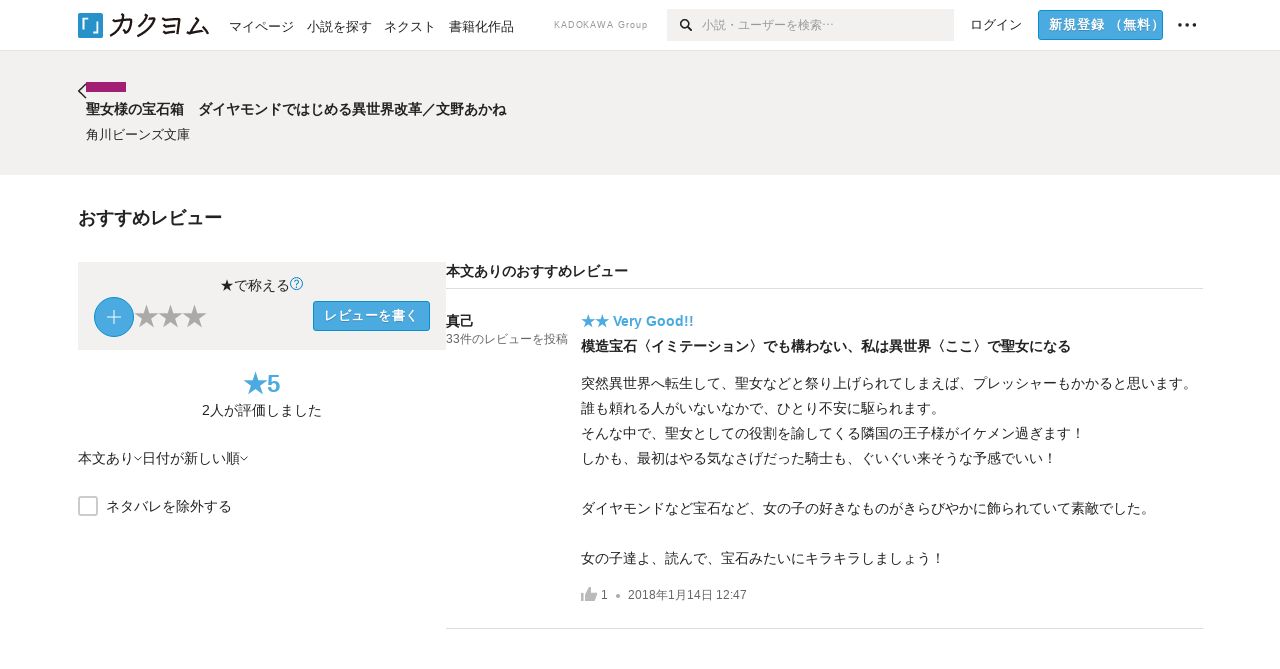

--- FILE ---
content_type: text/css
request_url: https://kakuyomu.jp/_next/static/css/f2ebdeddc879cf93.css
body_size: 6271
content:
.Logo_kakuyomuLogo__o0o0_.Logo_small__KKw9y{height:16px;width:83px}.Logo_size__z8u4P{width:auto;height:1em}.NavigationIcons_compactLine1Icon__ryHYk{width:16px;height:16px}.NavigationIcons_compactLine2Icon__2VKsl,.NavigationIcons_compactSubNavigationIcon__C0HxL{width:20px;height:20px}.NavigationIcons_nextIcon__t7UMl{width:auto;height:20px}.GlobalSidebar_modalContent__XOWOg{position:absolute;right:0;height:100%;transform:translateX(100%);transition:transform .3s var(--easeOutQuint);outline:none}.GlobalSidebar_modalContentAfterOpen__stiAV{transform:none}.GlobalSidebar_modalOverlay__zMOfe{position:fixed;top:0;left:0;right:0;bottom:0;z-index:var(--zIndex-5000);background-color:rgba(0,0,0,0);transition:background-color .3s var(--easeOutQuint)}.GlobalSidebar_modalOverlayAfterOpen__nn3tl{background-color:rgba(0,0,0,.5)}.GlobalSidebar_globalSidebarInner__cxIpm{background:var(--background-white);height:100%;box-shadow:calc(var(--margin-4l)*-1) 0 var(--margin-7l) rgba(0,0,0,.1);overflow-y:auto;width:250px;width:calc(250px + constant(safe-area-inset-right));width:calc(250px + env(safe-area-inset-right));padding:0 0 var(--margin-7l);padding-bottom:calc(var(--margin-7l) + env(safe-area-inset-bottom))}.GlobalSidebar_globalSidebarUserInfo__c9gUs{padding:0 calc(var(--margin-1s) + var(--margin-5s));padding-right:calc(var(--margin-1s) + var(--margin-5s) + env(safe-area-inset-right))}.GlobalSidebar_globalSidebarUserName__WQ0GL{position:relative;padding:calc(var(--margin-1s) + var(--margin-5s)) 0}.GlobalSidebar_globalSidebarUserName__WQ0GL .GlobalSidebar_header__iRqLI{display:flex;align-items:center;justify-content:space-between;font-weight:400;line-height:var(--lineHeight-3s);margin:0}#template-root.isCompact .GlobalSidebar_globalSidebarUserName__WQ0GL .GlobalSidebar_header__iRqLI{font-size:var(--fontSize-1l)}#template-root.isRegular .GlobalSidebar_globalSidebarUserName__WQ0GL .GlobalSidebar_header__iRqLI{font-size:var(--fontSize-3l)}.GlobalSidebar_globalSidebarUserName__WQ0GL .GlobalSidebar_names__vDR6z{flex:1 1;min-width:0;display:block}.GlobalSidebar_globalSidebarUserName__WQ0GL .GlobalSidebar_names__vDR6z>span{display:block}.GlobalSidebar_globalSidebarUserName__WQ0GL .GlobalSidebar_activityName__vrd9G{margin:0 0 var(--margin-5s)}.GlobalSidebar_globalSidebarUserName__WQ0GL .GlobalSidebar_screenName__rRtm_{font-size:var(--fontSize-m);color:var(--color-darkGray)}.GlobalSidebar_globalSidebarUserName__WQ0GL .GlobalSidebar_iconNext__PaNTt{height:17px;width:auto;color:var(--borderColor-gray);margin-left:var(--margin-m)}.GlobalSidebar_globalSidebarUserName__WQ0GL .GlobalSidebar_iconNext__PaNTt path{fill:currentColor}.GlobalSidebar_globalSidebarMyLink__L80o8{display:flex;margin:0 0 var(--margin-1s)}.GlobalSidebar_globalSidebarMyLink__L80o8>a{display:inline-block;text-align:center;width:100%;height:37px;line-height:37px;color:var(--color-black);background:var(--background-softGray);border:1px solid var(--borderColor-softGray);border-radius:var(--borderRadius-m);letter-spacing:.5px;white-space:nowrap;-webkit-user-select:none;-moz-user-select:none;user-select:none}.GlobalSidebar_globalSidebarMyLink__L80o8>a>span{display:inline-block;transform:translateY(2px);margin:0 var(--margin-4s) 0 0;color:currentColor}.GlobalSidebar_globalSidebarMyLink__L80o8>a+a{margin-left:calc(var(--margin-4s) + var(--margin-5s))}.GlobalSidebar_globalSidebarMySummary__8vI52{border:1px solid var(--borderColor-default)}.GlobalSidebar_globalSidebarMySummary__8vI52 .GlobalSidebar_header__iRqLI{line-height:var(--lineHeight-2s);background:var(--background-beige);border-bottom:1px solid var(--borderColor-default);padding:var(--margin-4s) var(--margin-1s)}.GlobalSidebar_globalSidebarMySummary__8vI52>ul{display:flex;justify-content:space-between;padding:var(--margin-1s)}.GlobalSidebar_globalSidebarMySummary__8vI52>ul>li{line-height:var(--lineHeight-3s);flex:1 1}.GlobalSidebar_globalSidebarMySummary__8vI52>ul>li:first-child{flex:2 1}.GlobalSidebar_globalSidebarMySummary__8vI52>ul>li+li{margin-left:calc(var(--margin-1s)/2)}.GlobalSidebar_globalSidebarMySummary__8vI52 .GlobalSidebar_label___QVoq{display:block;font-size:var(--fontSize-3s);color:var(--color-darkGray);white-space:nowrap}.GlobalSidebar_globalSidebarMySummary__8vI52 .GlobalSidebar_count__vzr4D{display:block}#template-root.isCompact .GlobalSidebar_globalSidebarMySummary__8vI52 .GlobalSidebar_count__vzr4D{font-size:var(--fontSize-1l)}#template-root.isRegular .GlobalSidebar_globalSidebarMySummary__8vI52 .GlobalSidebar_count__vzr4D{font-size:var(--fontSize-3l)}.GlobalSidebar_globalSidebarMySummary__8vI52 .GlobalSidebar_count__vzr4D.GlobalSidebar_countZero__e2Owo{color:var(--borderColor-softGray);padding:0 0 0 1px}.GlobalSidebar_globalSidebarUserPageLinks__9raBL{border-top:1px solid var(--borderColor-default);margin:calc(var(--margin-1s) + var(--margin-5s)) 0 0}.GlobalSidebar_globalSidebarUserPageLinkList__y1sui{margin:0 0 0 calc(var(--margin-1s) + var(--margin-5s))}.GlobalSidebar_globalSidebarUserPageLinkList__y1sui>li{line-height:var(--lineHeight-3s);border-bottom:1px solid var(--borderColor-default)}.GlobalSidebar_globalSidebarUserPageLinkList__y1sui .GlobalSidebar_listItem__1KZYW{display:block;padding:calc(var(--margin-1s) + var(--margin-5s)) calc(var(--margin-1s) + var(--margin-5s)) calc(var(--margin-1s) + var(--margin-5s)) 0;padding-right:env(safe-area-inset-right)}.GlobalSidebar_globalSidebarAccountLinks__iOnJR{padding:0 calc(var(--margin-1s) + var(--margin-5s))}.GlobalSidebar_globalSidebarAccountLinks__iOnJR .GlobalSidebar_lists__Ntaxr>li:first-child .GlobalSidebar_link__KpYdN{padding-bottom:calc(var(--margin-4s) + var(--margin-5s))}.GlobalSidebar_globalSidebarAccountLinks__iOnJR .GlobalSidebar_link__KpYdN,.GlobalSidebar_logoutButton__k9Er1{display:block;width:100%;padding:calc(var(--margin-1s) + var(--margin-5s)) calc(var(--margin-1s) + var(--margin-5s)) calc(var(--margin-1s) + var(--margin-5s)) 0;padding-right:env(safe-area-inset-right)}.GlobalSidebar_logoutButton__k9Er1{text-align:left;color:var(--color-black)}.GlobalSidebar_logoutButton__k9Er1>span{display:inline-block;margin:0 var(--margin-4s) 0 0;vertical-align:top}.ConstrainWidthLayout_constrainWidthLayout__h5f9f{margin:0 auto}.ConstrainWidthLayout_constrainWidthLayout__h5f9f.ConstrainWidthLayout_isCompact__bmJVH{max-width:640px}.ConstrainWidthLayout_constrainWidthLayout__h5f9f.ConstrainWidthLayout_isRegular__oUKa9:not(.ConstrainWidthLayout_noDefaultPaddings__aWoPA){padding:0 var(--xslate-margin-large)}.ConstrainWidthLayout_constrainWidthLayout__h5f9f.ConstrainWidthLayout_isRegular__oUKa9.ConstrainWidthLayout_fluidWidth__AmZWJ{max-width:1185px;min-width:1000px;width:100%}.ConstrainWidthLayout_constrainWidthLayout__h5f9f.ConstrainWidthLayout_isRegular__oUKa9.ConstrainWidthLayout_fixedWidth__mR65l{width:1185px}.ConstrainWidthLayout_constrainWidthLayout__h5f9f.ConstrainWidthLayout_fixedGlobalFooter__MDpyr{flex:1 1;display:flex;flex-direction:column}.ConstrainWidthLayout_constrainWidthLayout__h5f9f.ConstrainWidthLayout_workspace__WkIzn.ConstrainWidthLayout_isCompact__bmJVH{max-width:800px}.ConstrainWidthLayout_constrainWidthLayout__h5f9f.ConstrainWidthLayout_workspace__WkIzn.ConstrainWidthLayout_isRegular__oUKa9{max-width:1400px;min-width:640px}.ConstrainWidthLayout_constrainWidthLayout__h5f9f.ConstrainWidthLayout_workspace__WkIzn.ConstrainWidthLayout_isRegular__oUKa9:not(.ConstrainWidthLayout_noDefaultPaddings__aWoPA){padding:0 calc(var(--margin-4l) + var(--margin-5s)) var(--margin-4l)}.CompactGlobalHeaderAccountItem_account__G4c05>button{display:flex;align-items:center;padding:0 var(--margin-2s);height:var(--height-compact-globalHeaderLine1);line-height:var(--height-compact-globalHeaderLine1);font-size:var(--fontSize-2s)}.CompactGlobalHeaderAccountItem_account__G4c05>button>svg{margin:0 0 0 var(--margin-4s)}@media screen and (min-width:800px){.CompactGlobalHeaderAccountItem_account__G4c05.CompactGlobalHeaderAccountItem_workspace__2KPxH>button{height:var(--height-touchTarget);line-height:var(--height-touchTarget)}}.CompactGlobalHeaderNavigationLinkItem_compactGlobalHeaderNavigationLinkItem__dqD7F{width:20%;text-align:center}.CompactGlobalHeaderNavigationLinkItem_compactGlobalHeaderNavigationLinkItem__dqD7F>a{display:block}.CompactGlobalHeaderNavigationLinkItem_compactGlobalHeaderNavigationLinkItem__dqD7F .CompactGlobalHeaderNavigationLinkItem_title__aqqes{display:block;font-size:var(--fontSize-3s);color:var(--color-darkGray)}.CompactGlobalHeaderNavigationLinkItem_compactGlobalHeaderNavigationLinkItem__dqD7F svg{vertical-align:bottom}.CompactGlobalHeaderNavigationLinkItem_compactGlobalHeaderNavigationLinkItem__dqD7F.CompactGlobalHeaderNavigationLinkItem_active__y7vX2 .CompactGlobalHeaderNavigationLinkItem_title__aqqes{color:var(--color-darkBlue)}@media screen and (min-width:800px){.CompactGlobalHeaderNavigationLinkItem_compactGlobalHeaderNavigationLinkItem__dqD7F.CompactGlobalHeaderNavigationLinkItem_workspace__ilsY0{width:auto}.CompactGlobalHeaderNavigationLinkItem_compactGlobalHeaderNavigationLinkItem__dqD7F.CompactGlobalHeaderNavigationLinkItem_workspace__ilsY0>a{display:flex;align-items:center;height:var(--height-touchTarget);padding:0 calc(var(--margin-1s) + var(--margin-5s));pointer-events:auto}.CompactGlobalHeaderNavigationLinkItem_compactGlobalHeaderNavigationLinkItem__dqD7F.CompactGlobalHeaderNavigationLinkItem_workspace__ilsY0 .CompactGlobalHeaderNavigationLinkItem_title__aqqes{transform:translateY(1px)}.CompactGlobalHeaderNavigationLinkItem_compactGlobalHeaderNavigationLinkItem__dqD7F.CompactGlobalHeaderNavigationLinkItem_workspace__ilsY0 svg{vertical-align:baseline;margin:0 calc(var(--margin-4s) + var(--margin-5s)) 0 0}}.NotificationItem_item__k_Ddp{display:flex;align-items:stretch;position:relative}.NotificationItem_item__k_Ddp+.NotificationItem_item__k_Ddp:before{content:"";position:absolute;top:0;left:calc(var(--notificationIconWidth) + var(--margin-2s));width:calc(100% - (var(--notificationIconWidth) + var(--margin-2s)));height:0;border-top:1px solid var(--borderColor-default)}.NotificationItem_item__k_Ddp>a:first-child{flex:1 1;min-width:0}.NotificationItem_item__k_Ddp.NotificationItem_isUnread__2_z1x a{background:var(--background-unread)}.NotificationItem_item__k_Ddp:focus-visible a{background:var(--background-selected)}@media(hover){.NotificationItem_item__k_Ddp:hover a{background:var(--background-selected)}}#template-root.isCompact .NotificationItem_item__k_Ddp:last-child:after{content:"";position:absolute;bottom:0;left:calc(var(--notificationIconWidth) + var(--margin-2s));width:calc(100% - (var(--notificationIconWidth) + var(--margin-2s)));border-top:1px solid var(--borderColor-default)}.NotificationItem_itemMain__oj4Or{flex:1 1;min-width:0;display:flex;color:var(--color-black);padding:calc(var(--margin-1s) + var(--margin-5s)) 0;line-height:var(--lineHeight-1s)}.NotificationItem_itemIcon__dQ_Ha{width:var(--notificationIconWidth);text-align:right}.NotificationItem_itemIconImage__MyLyG{max-width:24px}.NotificationItem_itemContent__4zOfB{flex:1 1;min-width:0;padding:0 var(--margin-m) 0 0;margin:0 0 0 var(--margin-2s)}.NotificationItem_itemMeta__9CKbz{display:flex;color:var(--color-darkGray);font-size:var(--fontSize-3s)}.NotificationItem_itemMeta__9CKbz>span{min-width:0}.NotificationItem_itemMeta__9CKbz>span:not(:first-child){margin:0 0 0 var(--margin-2s)}.NotificationItem_noticeLabel__8ar1P{flex:0 0 auto;font-weight:700}.NotificationItem_sender___NDqp{flex:0 1 auto;text-overflow:ellipsis;white-space:nowrap;overflow:hidden}.NotificationItem_occurredAt__jER_U{flex:0 0 auto}.NotificationItem_itemBody__ofvCS,.NotificationItem_itemSubtitle__Zh8xz,.NotificationItem_itemTitle__CmuD_{margin:var(--margin-4s) 0 0}.NotificationItem_itemTitle__CmuD_{font-weight:700;font-size:var(--fontSize-m);display:inline-block}.NotificationItem_itemSubtitle__Zh8xz{font-size:var(--fontSize-3s);color:var(--color-darkGray)}.NotificationItem_itemBody__ofvCS{font-size:var(--fontSize-1s)}.NotificationItem_itemDetails__Ptfhr{display:flex;align-items:center;padding:0 var(--margin-m) 0 0;height:100%}.NotificationItem_itemDetails__Ptfhr:focus-visible>span{background:var(--background-richBlack);color:var(--color-white);font-weight:700}@media(hover){.NotificationItem_itemDetails__Ptfhr:hover>span{background:var(--background-richBlack);color:var(--color-white);font-weight:700}}.NotificationItem_itemDetails__Ptfhr>span{font-size:var(--fontSize-2s);color:var(--color-black);line-height:1;background:var(--background-softGray);padding:var(--margin-4s) var(--margin-2s)}.HeaderLayout_headerLayout__KFqSJ{width:100%;z-index:var(--zIndex-100);background:var(--background-white)}.HeaderLayout_inner__P9VSV{width:100%;display:flex;justify-content:space-between;align-items:center;height:var(--height-touchTarget);line-height:var(--height-touchTarget);margin:0 auto}.HeaderLayout_isBorder__3NTtE{box-shadow:0 1px 0 var(--rgba-black-01)}.HeaderLayout_isNotBorder__8kJkP{box-shadow:none}.HeaderLayout_isFixed__ljpS9{position:fixed;top:0;left:0}.HeaderLayout_isNotFixed__5lv7D{position:static}.HeaderContent_center__OpKNJ{flex:1 1;min-width:0;text-align:center;transform:translateY(1px)}.HeaderContent_centerTrailing__2Mxpk{white-space:nowrap}.HeaderContent_left__xh_ld,.HeaderContent_right__n_Cx2{width:44px}.HeaderContent_left__xh_ld>*,.HeaderContent_right__n_Cx2>*{width:100%;height:44px;display:flex;align-items:center}.HeaderContent_left__xh_ld>*{padding:0 0 0 var(--margin-m);text-align:left}.HeaderContent_right__n_Cx2{text-align:right}.HeaderContent_right__n_Cx2>*{padding:0 var(--margin-m) 0 0;display:flex;align-items:center;justify-content:flex-end}@keyframes Loading_spin__oYmvM{0%{transform:rotate(0deg)}to{transform:rotate(1turn)}}@keyframes Loading_spin-left__YsYW_{0%,25%{transform:rotate(0deg)}50%,75%{transform:rotate(180deg)}to{transform:rotate(1turn)}}@keyframes Loading_spin-right__jN6hU{0%{transform:rotate(0deg)}25%,50%{transform:rotate(180deg)}75%,to{transform:rotate(1turn)}}.Loading_loading-2l___wmvg{animation:Loading_spin__oYmvM 1.25s linear infinite;width:20px;height:20px;position:relative;display:inline-block}.Loading_loading-2l___wmvg:before{content:"";display:block;background:var(--background-white);width:16px;height:16px;position:absolute;border-radius:50%;top:2px;left:2px;z-index:var(--zIndex-1)}.Loading_loading-2l___wmvg .Loading_loadingHalf__VXbkk{width:10px;height:20px;float:left;position:relative;overflow:hidden}.Loading_loading-2l___wmvg .Loading_loadingHalf__VXbkk.Loading_loadingLeft__u81Wn>span{animation:Loading_spin-left__YsYW_ 2.75s cubic-bezier(.25,.46,.45,.94) infinite;transform-origin:center right;border-left:10px solid var(--background-blue);border-radius:10px 0 0 10px;left:0}.Loading_loading-2l___wmvg .Loading_loadingHalf__VXbkk.Loading_loadingRight__l8K9k>span{animation:Loading_spin-right__jN6hU 2.75s cubic-bezier(.55,.085,.68,.53) infinite;transform-origin:center left;border-right:10px solid var(--background-blue);border-radius:0 10px 10px 0;right:0}.Loading_loading-2l___wmvg .Loading_loadingHalf__VXbkk>span{display:block;position:absolute;top:0;width:10px;height:20px}.Loading_loading-m__KXUWC{animation:Loading_spin__oYmvM 1.25s linear infinite;width:14px;height:14px;position:relative;display:inline-block}.Loading_loading-m__KXUWC:before{content:"";display:block;background:var(--background-white);width:11.2px;height:11.2px;position:absolute;border-radius:50%;top:1.4px;left:1.4px;z-index:var(--zIndex-1)}.Loading_loading-m__KXUWC .Loading_loadingHalf__VXbkk{width:7px;height:14px;float:left;position:relative;overflow:hidden}.Loading_loading-m__KXUWC .Loading_loadingHalf__VXbkk.Loading_loadingLeft__u81Wn>span{animation:Loading_spin-left__YsYW_ 2.75s cubic-bezier(.25,.46,.45,.94) infinite;transform-origin:center right;border-left:7px solid var(--background-blue);border-radius:7px 0 0 7px;left:0}.Loading_loading-m__KXUWC .Loading_loadingHalf__VXbkk.Loading_loadingRight__l8K9k>span{animation:Loading_spin-right__jN6hU 2.75s cubic-bezier(.55,.085,.68,.53) infinite;transform-origin:center left;border-right:7px solid var(--background-blue);border-radius:0 7px 7px 0;right:0}.Loading_loading-m__KXUWC .Loading_loadingHalf__VXbkk>span{display:block;position:absolute;top:0;width:7px;height:14px}.Popup_modalContent__Sr1BN{position:absolute;outline:none}.Popup_modalOverlay__i7NT2{position:fixed;top:0;left:0;right:0;bottom:0;z-index:var(--zIndex-5000)}.Popup_popupContent__OPl0L{background:var(--background-white);border:1px solid var(--rgba-black-03);box-shadow:0 1px 1px var(--rgba-black-01)}.NotificationPanel_compactNotificationPanel__UUfZ2{width:100%;height:100vh;background:var(--background-white);z-index:var(--zIndex-100)}.NotificationPanel_compactNotificationPanel__UUfZ2 .NotificationPanel_closeButton__duxO7{font-size:var(--fontSize-2s)}.NotificationPanel_compactNotificationPanel__UUfZ2 .NotificationPanel_body__hX3dy{max-height:calc(100vh - var(--height-touchTarget));padding:0 0 88px;overflow-y:auto;overflow-x:hidden}.NotificationPanel_regularNotificationPanel__zBTwp{width:350px;height:auto;background:var(--background-white);z-index:var(--zIndex-100)}.NotificationPanel_regularNotificationPanel__zBTwp .NotificationPanel_header__9o9Nb{position:relative;display:flex;justify-content:space-between;align-items:center;font-size:var(--fontSize-2s);box-shadow:0 1px 0 var(--rgba-black-01);padding:0 0 0 var(--margin-2s);z-index:var(--zIndex-1)}.NotificationPanel_regularNotificationPanel__zBTwp .NotificationPanel_title__Em4x_{font-weight:700;display:inline-block}.NotificationPanel_regularNotificationPanel__zBTwp .NotificationPanel_settingLink__EOY0U{padding:var(--margin-4s) var(--margin-2s)}.NotificationPanel_regularNotificationPanel__zBTwp .NotificationPanel_body__hX3dy{max-height:calc(75vh - var(--height-globalHeader));max-width:640px;overflow-y:auto;overflow-x:hidden}.NotificationPanel_compactNotificationPanelTriggerButton__uv_cK{display:block;height:var(--height-compact-globalHeaderLine1);line-height:var(--height-compact-globalHeaderLine1);font-size:var(--fontSize-2s);padding:0 calc(var(--margin-1s)*2)}@media screen and (min-width:800px){.NotificationPanel_compactNotificationPanelTriggerButton__uv_cK.NotificationPanel_workspace__VADKW{height:var(--height-touchTarget);line-height:var(--height-touchTarget)}}@media screen and (max-width:580px){.NotificationPanel_compactNotificationPanelTriggerButton__uv_cK.NotificationPanel_workspace__VADKW{padding:0 var(--margin-1s)}}.NotificationPanel_compactModalContent__Rw_Dk{position:absolute;width:100%;height:100vh;outline:none}.NotificationPanel_compactModalOverlay__GJYz7{position:fixed;inset:0;z-index:var(--zIndex-5000)}.NotificationPanel_emptyMessage__eGMVU,.NotificationPanel_loading__DVmie{text-align:center;height:50px}.NotificationPanel_loading__DVmie{padding:var(--margin-m) 0 0}.NotificationPanel_emptyMessage__eGMVU{font-size:var(--fontSize-2s);color:var(--color-darkGray);line-height:50px}.CompactGlobalHeaderNotificationItem_notification__tqEGu{padding:0 var(--margin-2s)}.CompactGlobalHeaderNotificationItem_notification__tqEGu svg{vertical-align:middle}.VerticalScrollBox_box__Z6w_r{overflow-x:hidden;overflow-y:auto}.VerticalScrollBox_box__Z6w_r::-webkit-scrollbar{width:15px}.VerticalScrollBox_box__Z6w_r::-webkit-scrollbar-track{border-right:5px solid var(--borderColor-white);background:var(--background-white)}.VerticalScrollBox_box__Z6w_r::-webkit-scrollbar-track:hover{border-right-color:var(--borderColor-lightBeige)}.VerticalScrollBox_box__Z6w_r::-webkit-scrollbar-thumb{border-right:5px solid var(--borderColor-default);-webkit-transition:border .3s linear;transition:border .3s linear}.VerticalScrollBox_box__Z6w_r::-webkit-scrollbar-thumb:hover{border-right-color:var(--borderColor-softGray)}@font-face{font-family:dcsymbols;src:url(/font/dcsymbols-regular.woff) format("woff"),url(/font/dcsymbols-regular.otf) format("opentype");unicode-range:u+2014,u+2015,u+2026}.Typography_fontSize-1s__9qDLP{font-size:var(--fontSize-1s)}.Typography_fontSize-2s__NPM4C{font-size:var(--fontSize-2s)}.Typography_fontSize-3s__4P4VI{font-size:var(--fontSize-3s)}.Typography_fontSize-m__mskXq{font-size:var(--fontSize-m)}.Typography_fontSize-1l__hDZ2W{font-size:var(--fontSize-1l)}.Typography_fontSize-2l__IWOgQ{font-size:var(--fontSize-2l)}.Typography_fontSize-3l__zYLOs{font-size:var(--fontSize-3l)}.Typography_fontSize-4l__fKuTP{font-size:var(--fontSize-4l)}.Typography_fontStyle-italic__7qAf2{font-style:italic}.Typography_fontWeight-normal__jwzPj{font-weight:400}.Typography_fontWeight-bold__jDh15{font-weight:700}.Typography_color-black__PflU3{color:var(--color-black)}a:focus-visible:not(:disabled) .Typography_hoverColor-black__C2Upm,button:focus-visible:not(:disabled) .Typography_hoverColor-black__C2Upm{color:var(--color-black)}@media(hover){a:hover:not(:disabled) .Typography_hoverColor-black__C2Upm,button:hover:not(:disabled) .Typography_hoverColor-black__C2Upm{color:var(--color-black)}}button:disabled .Typography_disabledColor-black__zXMRr{color:var(--color-black)}.Typography_color-gray__ObCRz{color:var(--color-darkGray)}a:focus-visible:not(:disabled) .Typography_hoverColor-gray__goe38,button:focus-visible:not(:disabled) .Typography_hoverColor-gray__goe38{color:var(--color-darkGray)}@media(hover){a:hover:not(:disabled) .Typography_hoverColor-gray__goe38,button:hover:not(:disabled) .Typography_hoverColor-gray__goe38{color:var(--color-darkGray)}}button:disabled .Typography_disabledColor-gray__fj9eA{color:var(--color-darkGray)}.Typography_color-mediumGray__plejA{color:var(--color-mediumGray)}a:focus-visible:not(:disabled) .Typography_hoverColor-mediumGray__7o8um,button:focus-visible:not(:disabled) .Typography_hoverColor-mediumGray__7o8um{color:var(--color-mediumGray)}@media(hover){a:hover:not(:disabled) .Typography_hoverColor-mediumGray__7o8um,button:hover:not(:disabled) .Typography_hoverColor-mediumGray__7o8um{color:var(--color-mediumGray)}}button:disabled .Typography_disabledColor-mediumGray__ul7Y6{color:var(--color-mediumGray)}.Typography_color-lightGray__D4PXo{color:var(--color-lightGray)}a:focus-visible:not(:disabled) .Typography_hoverColor-lightGray__qZIpc,button:focus-visible:not(:disabled) .Typography_hoverColor-lightGray__qZIpc{color:var(--color-lightGray)}@media(hover){a:hover:not(:disabled) .Typography_hoverColor-lightGray__qZIpc,button:hover:not(:disabled) .Typography_hoverColor-lightGray__qZIpc{color:var(--color-lightGray)}}button:disabled .Typography_disabledColor-lightGray__Mmt4F{color:var(--color-lightGray)}.Typography_color-paleGray__N4Wx1{color:var(--color-paleGray)}a:focus-visible:not(:disabled) .Typography_hoverColor-paleGray__uezYH,button:focus-visible:not(:disabled) .Typography_hoverColor-paleGray__uezYH{color:var(--color-paleGray)}@media(hover){a:hover:not(:disabled) .Typography_hoverColor-paleGray__uezYH,button:hover:not(:disabled) .Typography_hoverColor-paleGray__uezYH{color:var(--color-paleGray)}}button:disabled .Typography_disabledColor-paleGray__UC9Q_{color:var(--color-paleGray)}.Typography_color-lightBlue__KDVNE{color:var(--color-blue)}a:focus-visible:not(:disabled) .Typography_hoverColor-lightBlue__l2giu,button:focus-visible:not(:disabled) .Typography_hoverColor-lightBlue__l2giu{color:var(--color-blue)}@media(hover){a:hover:not(:disabled) .Typography_hoverColor-lightBlue__l2giu,button:hover:not(:disabled) .Typography_hoverColor-lightBlue__l2giu{color:var(--color-blue)}}button:disabled .Typography_disabledColor-lightBlue__aZ19Y{color:var(--color-blue)}.Typography_color-blue__dMSU4{color:var(--color-darkBlue)}a:focus-visible:not(:disabled) .Typography_hoverColor-blue___XXGa,button:focus-visible:not(:disabled) .Typography_hoverColor-blue___XXGa{color:var(--color-darkBlue)}@media(hover){a:hover:not(:disabled) .Typography_hoverColor-blue___XXGa,button:hover:not(:disabled) .Typography_hoverColor-blue___XXGa{color:var(--color-darkBlue)}}button:disabled .Typography_disabledColor-blue__eMtfa{color:var(--color-darkBlue)}.Typography_color-paleBlue__BknDZ{color:var(--color-paleBlue)}a:focus-visible:not(:disabled) .Typography_hoverColor-paleBlue__Le234,button:focus-visible:not(:disabled) .Typography_hoverColor-paleBlue__Le234{color:var(--color-paleBlue)}@media(hover){a:hover:not(:disabled) .Typography_hoverColor-paleBlue__Le234,button:hover:not(:disabled) .Typography_hoverColor-paleBlue__Le234{color:var(--color-paleBlue)}}button:disabled .Typography_disabledColor-paleBlue__DgBUO{color:var(--color-paleBlue)}.Typography_color-red__3DQIR{color:var(--color-red)}a:focus-visible:not(:disabled) .Typography_hoverColor-red__52rLx,button:focus-visible:not(:disabled) .Typography_hoverColor-red__52rLx{color:var(--color-red)}@media(hover){a:hover:not(:disabled) .Typography_hoverColor-red__52rLx,button:hover:not(:disabled) .Typography_hoverColor-red__52rLx{color:var(--color-red)}}button:disabled .Typography_disabledColor-red__g5xu4{color:var(--color-red)}.Typography_color-yellow__fRG6U{color:var(--color-darkYellow)}a:focus-visible:not(:disabled) .Typography_hoverColor-yellow__6sWvj,button:focus-visible:not(:disabled) .Typography_hoverColor-yellow__6sWvj{color:var(--color-darkYellow)}@media(hover){a:hover:not(:disabled) .Typography_hoverColor-yellow__6sWvj,button:hover:not(:disabled) .Typography_hoverColor-yellow__6sWvj{color:var(--color-darkYellow)}}button:disabled .Typography_disabledColor-yellow__f_i9g{color:var(--color-darkYellow)}.Typography_color-white__SlLTp{color:var(--color-white)}a:focus-visible:not(:disabled) .Typography_hoverColor-white__P7Esq,button:focus-visible:not(:disabled) .Typography_hoverColor-white__P7Esq{color:var(--color-white)}@media(hover){a:hover:not(:disabled) .Typography_hoverColor-white__P7Esq,button:hover:not(:disabled) .Typography_hoverColor-white__P7Esq{color:var(--color-white)}}button:disabled .Typography_disabledColor-white__z2DM5{color:var(--color-white)}a:focus-visible:not(:disabled) .Typography_hoverUnderline__HyyuO,button:focus-visible:not(:disabled) .Typography_hoverUnderline__HyyuO{text-decoration:underline}@media(hover){a:hover:not(:disabled) .Typography_hoverUnderline__HyyuO,button:hover:not(:disabled) .Typography_hoverUnderline__HyyuO{text-decoration:underline}}.Typography_hoverUnderline__HyyuO.Typography_vertical__qYlzz,.Typography_vertical__qYlzz>.Typography_hoverUnderline__HyyuO{text-underline-offset:calc(-100% - 3px)}.Typography_horizontal__wSbFF>.Typography_hoverUnderline__HyyuO,.Typography_hoverUnderline__HyyuO.Typography_horizontal__wSbFF{text-underline-offset:auto}.Typography_lineHeight-1s__3iKaG{line-height:var(--lineHeight-1s)}.Typography_lineHeight-2s___BtqG{line-height:var(--lineHeight-2s)}.Typography_lineHeight-3s__OOxkK{line-height:var(--lineHeight-3s)}.Typography_lineHeight-m__jBbHh{line-height:var(--lineHeight-m)}.Typography_lineHeight-1l__hjYqP{line-height:var(--lineHeight-1l)}.Typography_lineHeight-unit__1hryM{line-height:var(--lineHeight-unit)}.Typography_fontFamily-sans__E4Zs2{font-family:dcsymbols,Helvetica Neue,Helvetica,Arial,ヒラギノ角ゴ Pr6N,Hiragino Kaku Gothic Pr6N,ヒラギノ角ゴ ProN,Hiragino Kaku Gothic ProN,ヒラギノ角ゴ StdN,Hiragino Kaku Gothic StdN,Segoe UI,Verdana,メイリオ,Meiryo,sans-serif}.Typography_fontFamily-serif__jHIlU{font-family:dcsymbols,游明朝,YuMincho,ヒラギノ明朝 Pr6N,Hiragino Mincho Pr6N,ヒラギノ明朝 ProN,Hiragino Mincho ProN,ヒラギノ明朝 StdN,Hiragino Mincho StdN,HiraMinProN-W3,serif}.Typography_letterSpacing-1s__axuFp{letter-spacing:var(--letterSpacing-1s)}.Typography_letterSpacing-m__4Zmhv{letter-spacing:var(--letterSpacing-m)}.Typography_align-left__aPbx_{text-align:left}.Typography_align-center__RfNLI{text-align:center}.Typography_align-right__qFxqV{text-align:right}.Typography_direction-vertical__9O10D{writing-mode:vertical-rl}.Typography_direction-horizontal___wygW{writing-mode:horizontal-tb}.CompactGlobalHeaderSubNavigation_modalContent__LzMhX{position:fixed;top:var(--height-compact-globalHeader);width:100%;outline:none}@media screen and (min-width:800px){.CompactGlobalHeaderSubNavigation_modalContent__LzMhX.CompactGlobalHeaderSubNavigation_workspace__Khso_{top:var(--height-touchTarget)}}.CompactGlobalHeaderSubNavigation_modalOverlay__q7dx4{position:fixed;top:0;left:0;right:0;bottom:0;z-index:var(--zIndex-5000)}.CompactGlobalHeaderSubNavigation_violationReport__x0b0a{text-align:center}.CompactGlobalHeaderSubNavigation_violationReport__x0b0a>a{padding:var(--margin-1s) 0;display:block}.CompactGlobalHeaderSubNavigation_view__q7aGz{position:relative}.CompactGlobalHeaderSubNavigation_view__q7aGz:after{content:"";display:block;width:20%;height:0;border-top:1px solid var(--background-beige);position:absolute;top:-1px;right:0;z-index:10}@media screen and (min-width:800px){.CompactGlobalHeaderSubNavigation_view__q7aGz.CompactGlobalHeaderSubNavigation_workspace__Khso_:after{width:80px;right:160px}}.CompactGlobalHeaderSubNavigation_subNavigation__pzAJX{background:var(--background-beige);border-top:1px solid var(--borderColor-default);border-bottom:1px solid var(--borderColor-darkGray)}.CompactGlobalHeaderSubNavigation_triggerButton__H6dW4{display:block;text-align:center;line-height:var(--lineHeight-m);height:100%;width:100%}@media screen and (min-width:800px){.CompactGlobalHeaderSubNavigation_triggerButton__H6dW4.CompactGlobalHeaderSubNavigation_workspace__Khso_{padding:0;pointer-events:auto}}.HoverPopup_modalContent__pppmY{position:absolute;pointer-events:auto;outline:none}.HoverPopup_modalOverlay__VqUZe{position:fixed;inset:0;z-index:var(--zIndex-5000);pointer-events:none}.HoverPopup_popupContent__NcoUb{background:var(--background-white);border:1px solid var(--rgba-black-03);box-shadow:0 1px 1px var(--rgba-black-01)}.Menu_menu__Ph60d.Menu_normal___6vWG{font-size:var(--fontSize-m)}.Menu_menu__Ph60d.Menu_small__a5H4T{font-size:var(--fontSize-1s)}.Menu_menuLink___xu3K{line-height:1}.Menu_menuLink___xu3K:first-child .Menu_menuLinkInner__2weUm{padding-top:var(--margin-m)}.Menu_menuLink___xu3K:last-child .Menu_menuLinkInner__2weUm{padding-bottom:var(--margin-m)}.Menu_menuLink___xu3K.Menu_border__nIFlb+li .Menu_menuLinkInner__2weUm{padding-top:var(--margin-1s)}.Menu_menuLink___xu3K.Menu_border__nIFlb .Menu_menuLinkInner__2weUm{border-bottom:1px solid var(--borderColor-gray);padding-bottom:var(--margin-1s)}.Menu_menuLink___xu3K .Menu_menuLinkInner__2weUm{display:block;white-space:nowrap;padding:var(--margin-2s) var(--margin-1s);text-align:left}.Menu_menuLink___xu3K .Menu_menuLinkInner__2weUm.Menu_toggle__OYIgN{padding-right:var(--margin-m)}.Menu_menuLink___xu3K.Menu_isCompact__OORFO:first-child .Menu_menuLinkInner__2weUm{padding-top:var(--margin-m)}.Menu_menuLink___xu3K.Menu_isCompact__OORFO:last-child .Menu_menuLinkInner__2weUm{padding-bottom:var(--margin-m)}.Menu_menuLink___xu3K.Menu_isCompact__OORFO.Menu_border__nIFlb+li .Menu_menuLinkInner__2weUm{padding-top:var(--margin-m)}.Menu_menuLink___xu3K.Menu_isCompact__OORFO.Menu_border__nIFlb .Menu_menuLinkInner__2weUm{padding-bottom:var(--margin-m)}.Menu_menuLink___xu3K.Menu_isCompact__OORFO .Menu_menuLinkInner__2weUm{padding:var(--margin-1s) var(--margin-m)}.Menu_IconInvisible__5QJcf{width:1em;height:1em}.WeakText_weakText__k2on6{color:var(--color-darkGray);line-height:var(--lineHeight-1s)}.WeakText_weakText__k2on6.WeakText_regular__X06bc{font-size:var(--fontSize-1s)}.WeakText_weakText__k2on6.WeakText_compact__XSLpz{font-size:var(--fontSize-2s)}.WeakText_weakText__k2on6.WeakText_block__50liM{display:block}.WeakText_weakText__k2on6.WeakText_inline__qD9SS{display:inline}.LinkGroup_linkGroup___ZIhy{display:grid;grid-gap:1px;gap:1px;margin:var(--margin-1s) 0 0}.LinkGroup_linkGroup___ZIhy.LinkGroup_columns2__6jlOK{grid-template-columns:repeat(2,1fr)}.LinkGroup_linkGroup___ZIhy.LinkGroup_columns3__osGI1{grid-template-columns:repeat(3,1fr)}.LinkGroup_linkGroup___ZIhy.LinkGroup_columns4__GWsSS{grid-template-columns:repeat(4,1fr)}.LinkGroup_linkGroup___ZIhy li{text-align:center;background:var(--background-white)}.LinkGroup_linkGroup___ZIhy li>a{padding:calc(var(--margin-1s) + var(--margin-5s)) 0;display:block}.LinkGroup_linkGroup___ZIhy svg{vertical-align:bottom}.LinkGroup_linkGroup___ZIhy span{display:block;font-size:var(--fontSize-3s);color:var(--color-darkGray)}.RegularGlobalHeaderInfoItem_menuButton__Pj_lo{display:flex;align-items:center;justify-content:center;cursor:pointer;height:var(--height-globalHeader);padding:0 .5em}.RegularGlobalHeaderInfoItem_menuButton__Pj_lo:focus-visible{background:var(--background-lightBeige)}@media(hover){.RegularGlobalHeaderInfoItem_menuButton__Pj_lo:hover{background:var(--background-lightBeige)}}.RegularGlobalHeaderInfoItem_menuButton__Pj_lo>svg{width:18.5px;height:auto}.RegularGlobalHeaderLink_link__uLcBV.RegularGlobalHeaderLink_reducePaddingMedium__asaZo>a{padding:0 0 0 .75em}.RegularGlobalHeaderLink_link__uLcBV.RegularGlobalHeaderLink_reducePaddingZero__SHdso>a{padding:0}.RegularGlobalHeaderLink_link__uLcBV>a{display:block;padding:0 0 0 1em}.RegularGlobalHeaderLink_link__uLcBV>a:focus-visible span{border-top-color:var(--borderColor-blue)}.RegularGlobalHeaderLink_link__uLcBV>a:focus-visible span.RegularGlobalHeaderLink_isActive__Bnvnl{border-top-color:var(--color-black)}@media(hover){.RegularGlobalHeaderLink_link__uLcBV>a:hover span{border-top-color:var(--borderColor-blue)}.RegularGlobalHeaderLink_link__uLcBV>a:hover span.RegularGlobalHeaderLink_isActive__Bnvnl{border-top-color:var(--color-black)}}.RegularGlobalHeaderLink_link__uLcBV span{display:block;border-top:4px solid rgba(0,0,0,0);height:var(--height-globalHeader);line-height:calc(var(--height-globalHeader) - 4px);color:var(--color-black)}.RegularGlobalHeaderLink_link__uLcBV span.RegularGlobalHeaderLink_isActive__Bnvnl{border-top-color:var(--color-black)}.RegularGlobalHeaderNotificationItem_notificationButton__3Mpgj:focus-visible span{background:var(--background-lightBeige)}@media(hover){.RegularGlobalHeaderNotificationItem_notificationButton__3Mpgj:hover span{background:var(--background-lightBeige)}}.RegularGlobalHeaderNotificationItem_notificationButton__3Mpgj span{display:flex;align-items:center;justify-content:center;height:var(--height-globalHeader);padding:0 .5em;width:38px}.RegularGlobalHeaderUserItem_userMenuButton__hCfXq{padding:0 1em}.RegularGlobalHeaderUserItem_userMenuButton__hCfXq:focus-visible .RegularGlobalHeaderUserItem_userMenuButtonInner__OJ0uj>span{border-top-color:var(--borderColor-blue)}@media(hover){.RegularGlobalHeaderUserItem_userMenuButton__hCfXq:hover .RegularGlobalHeaderUserItem_userMenuButtonInner__OJ0uj>span{border-top-color:var(--borderColor-blue)}}.RegularGlobalHeaderUserItem_userMenuButtonInner__OJ0uj>span{display:flex;align-items:center;justify-content:center;height:var(--height-globalHeader);border-top:4px solid rgba(0,0,0,0);line-height:calc(var(--height-globalHeader) - 4px)}.RegularGlobalHeaderUserItem_userMenuButtonInner__OJ0uj>span>svg{margin:0 0 0 .25em}.RegularGlobalHeaderUserItem_userName__ZVr7O{display:flex;justify-content:space-between;font-size:var(--fontSize-1s);line-height:1;border-bottom:1px solid var(--borderColor-gray);padding:calc(var(--margin-1s) + var(--margin-5s)) var(--margin-1s) var(--margin-1s);text-decoration:none;color:currentColor;cursor:pointer}.RegularGlobalHeaderUserItem_userName__ZVr7O:focus-visible .RegularGlobalHeaderUserItem_names__PqbPP>div:first-child{color:var(--color-darkBlue)}.RegularGlobalHeaderUserItem_userName__ZVr7O:focus-visible .RegularGlobalHeaderUserItem_iconNext__IRc9D{color:var(--color-darkBlue)}@media(hover){.RegularGlobalHeaderUserItem_userName__ZVr7O:hover .RegularGlobalHeaderUserItem_iconNext__IRc9D,.RegularGlobalHeaderUserItem_userName__ZVr7O:hover .RegularGlobalHeaderUserItem_names__PqbPP>div:first-child{color:var(--color-darkBlue)}}.RegularGlobalHeaderUserItem_userName__ZVr7O .RegularGlobalHeaderUserItem_screenName__Db4jO{font-size:var(--fontSize-2s);color:var(--color-darkGray);margin:var(--margin-5s) 0 0}.RegularGlobalHeaderUserItem_userName__ZVr7O .RegularGlobalHeaderUserItem_iconNext__IRc9D{height:1em;width:auto;color:var(--borderColor-gray)}.RegularGlobalHeaderUserItem_logout__VkzAG{display:flex;align-items:center}.RegularGlobalHeaderUserItem_logout__VkzAG>svg{height:.8em}.RegularGlobalHeaderUserItem_logout__VkzAG>span{margin:0 0 0 var(--margin-4s)}
/*# sourceMappingURL=f2ebdeddc879cf93.css.map*/

--- FILE ---
content_type: application/javascript
request_url: https://kakuyomu.jp/_next/static/chunks/pages/works/%5BworkId%5D/reviews-8d084641802c70fa.js
body_size: 2742
content:
(self.webpackChunk_N_E=self.webpackChunk_N_E||[]).push([[5123],{1174:e=>{e.exports={summaryAndFilter:"reviews_summaryAndFilter__TPctD"}},91090:(e,i,n)=>{(window.__NEXT_P=window.__NEXT_P||[]).push(["/works/[workId]/reviews",function(){return n(98313)}])},98313:(e,i,n)=>{"use strict";n.r(i),n.d(i,{WorkReviewsPage:()=>D,__N_SSP:()=>C,default:()=>V});var a=n(28888),d=n(37876),t=n(24058),k=n(89925),l=n(74120),m=n(86785),o=n(68888),r=n(60589),v=n(76734),u=n(5613),N=n(90591),s=n(90817),S=n(51897),c=n(57082),F=n(79783),p=n(36435),W=n(49957),g=n(35762),y=n(96454),w=n(21149),_=n(95108),f=n(1174),T=n.n(f);let R={kind:"Document",definitions:[{kind:"OperationDefinition",operation:"query",name:{kind:"Name",value:"GetWorkReviewsPage"},variableDefinitions:[{kind:"VariableDefinition",variable:{kind:"Variable",name:{kind:"Name",value:"workId"}},type:{kind:"NonNullType",type:{kind:"NamedType",name:{kind:"Name",value:"ID"}}}},{kind:"VariableDefinition",variable:{kind:"Variable",name:{kind:"Name",value:"first"}},type:{kind:"NonNullType",type:{kind:"NamedType",name:{kind:"Name",value:"Int"}}}},{kind:"VariableDefinition",variable:{kind:"Variable",name:{kind:"Name",value:"offset"}},type:{kind:"NamedType",name:{kind:"Name",value:"Int"}}},{kind:"VariableDefinition",variable:{kind:"Variable",name:{kind:"Name",value:"filter"}},type:{kind:"NamedType",name:{kind:"Name",value:"TextualWorkReviews_Filter"}}},{kind:"VariableDefinition",variable:{kind:"Variable",name:{kind:"Name",value:"order"}},type:{kind:"NamedType",name:{kind:"Name",value:"WorkReview_SortOrder"}}}],selectionSet:{kind:"SelectionSet",selections:[{kind:"Field",name:{kind:"Name",value:"work"},arguments:[{kind:"Argument",name:{kind:"Name",value:"id"},value:{kind:"Variable",name:{kind:"Name",value:"workId"}}}],selectionSet:{kind:"SelectionSet",selections:[{kind:"Field",name:{kind:"Name",value:"id"}},{kind:"FragmentSpread",name:{kind:"Name",value:"WorkTemplate_Work"}},{kind:"FragmentSpread",name:{kind:"Name",value:"UseWorkTitle_Work"}},{kind:"FragmentSpread",name:{kind:"Name",value:"UseWorkAuthorName_Work"}},{kind:"FragmentSpread",name:{kind:"Name",value:"WorkReviewList_Work"}},{kind:"FragmentSpread",name:{kind:"Name",value:"WorkReviewsSummary_Work"}},{kind:"FragmentSpread",name:{kind:"Name",value:"WorkReviewFilter_Work"}},{kind:"Field",name:{kind:"Name",value:"textualWorkReviews"},arguments:[{kind:"Argument",name:{kind:"Name",value:"first"},value:{kind:"Variable",name:{kind:"Name",value:"first"}}},{kind:"Argument",name:{kind:"Name",value:"offset"},value:{kind:"Variable",name:{kind:"Name",value:"offset"}}},{kind:"Argument",name:{kind:"Name",value:"filter"},value:{kind:"Variable",name:{kind:"Name",value:"filter"}}},{kind:"Argument",name:{kind:"Name",value:"order"},value:{kind:"Variable",name:{kind:"Name",value:"order"}}}],selectionSet:{kind:"SelectionSet",selections:[{kind:"Field",name:{kind:"Name",value:"nodes"},selectionSet:{kind:"SelectionSet",selections:[{kind:"Field",name:{kind:"Name",value:"id"}},{kind:"FragmentSpread",name:{kind:"Name",value:"WorkReviewList_WorkReview"}}]}},{kind:"Field",name:{kind:"Name",value:"pageInfo"},selectionSet:{kind:"SelectionSet",selections:[{kind:"FragmentSpread",name:{kind:"Name",value:"RouterPager_PageInfo"}}]}}]}}]}},{kind:"Field",name:{kind:"Name",value:"visitor"},selectionSet:{kind:"SelectionSet",selections:[{kind:"Field",name:{kind:"Name",value:"id"}},{kind:"FragmentSpread",name:{kind:"Name",value:"WorkTemplate_Visitor"}}]}}]}},{kind:"FragmentDefinition",name:{kind:"Name",value:"ActivityName_User"},typeCondition:{kind:"NamedType",name:{kind:"Name",value:"User"}},selectionSet:{kind:"SelectionSet",selections:[{kind:"Field",name:{kind:"Name",value:"id"}},{kind:"Field",name:{kind:"Name",value:"name"}},{kind:"Field",name:{kind:"Name",value:"activityName"}},{kind:"Field",name:{kind:"Name",value:"isOfficialUser"}}]}},{kind:"FragmentDefinition",name:{kind:"Name",value:"WorkBadgeNew_Work"},typeCondition:{kind:"NamedType",name:{kind:"Name",value:"Work"}},selectionSet:{kind:"SelectionSet",selections:[{kind:"Field",name:{kind:"Name",value:"id"}},{kind:"Field",name:{kind:"Name",value:"publishedAt"}}]}},{kind:"FragmentDefinition",name:{kind:"Name",value:"WorkBadgeUpdate_Work"},typeCondition:{kind:"NamedType",name:{kind:"Name",value:"Work"}},selectionSet:{kind:"SelectionSet",selections:[{kind:"Field",name:{kind:"Name",value:"id"}},{kind:"Field",name:{kind:"Name",value:"lastEpisodePublishedAt"}}]}},{kind:"FragmentDefinition",name:{kind:"Name",value:"ActivityName_Work"},typeCondition:{kind:"NamedType",name:{kind:"Name",value:"Work"}},selectionSet:{kind:"SelectionSet",selections:[{kind:"Field",name:{kind:"Name",value:"id"}},{kind:"Field",name:{kind:"Name",value:"alternateAuthorName"}}]}},{kind:"FragmentDefinition",name:{kind:"Name",value:"WorkTitle_Work"},typeCondition:{kind:"NamedType",name:{kind:"Name",value:"Work"}},selectionSet:{kind:"SelectionSet",selections:[{kind:"Field",name:{kind:"Name",value:"id"}},{kind:"Field",name:{kind:"Name",value:"title"}},{kind:"Field",name:{kind:"Name",value:"alternateTitle"}},{kind:"Field",name:{kind:"Name",value:"isFreshWork"}},{kind:"Field",name:{kind:"Name",value:"hasFreshEpisode"}},{kind:"Field",name:{kind:"Name",value:"author"},selectionSet:{kind:"SelectionSet",selections:[{kind:"Field",name:{kind:"Name",value:"id"}},{kind:"FragmentSpread",name:{kind:"Name",value:"ActivityName_User"}}]}},{kind:"FragmentSpread",name:{kind:"Name",value:"WorkBadgeNew_Work"}},{kind:"FragmentSpread",name:{kind:"Name",value:"WorkBadgeUpdate_Work"}},{kind:"FragmentSpread",name:{kind:"Name",value:"ActivityName_Work"}}]}},{kind:"FragmentDefinition",name:{kind:"Name",value:"WorkNavigationDefault_Work"},typeCondition:{kind:"NamedType",name:{kind:"Name",value:"Work"}},selectionSet:{kind:"SelectionSet",selections:[{kind:"Field",name:{kind:"Name",value:"id"}},{kind:"Field",name:{kind:"Name",value:"baseColor"}},{kind:"Field",name:{kind:"Name",value:"author"},selectionSet:{kind:"SelectionSet",selections:[{kind:"Field",name:{kind:"Name",value:"id"}},{kind:"Field",name:{kind:"Name",value:"name"}},{kind:"FragmentSpread",name:{kind:"Name",value:"ActivityName_User"}}]}},{kind:"FragmentSpread",name:{kind:"Name",value:"WorkTitle_Work"}},{kind:"FragmentSpread",name:{kind:"Name",value:"ActivityName_Work"}}]}},{kind:"FragmentDefinition",name:{kind:"Name",value:"WorkNavigationSticky_Work"},typeCondition:{kind:"NamedType",name:{kind:"Name",value:"Work"}},selectionSet:{kind:"SelectionSet",selections:[{kind:"Field",name:{kind:"Name",value:"id"}},{kind:"Field",name:{kind:"Name",value:"title"}},{kind:"Field",name:{kind:"Name",value:"alternateTitle"}}]}},{kind:"FragmentDefinition",name:{kind:"Name",value:"WorkNavigation_Work"},typeCondition:{kind:"NamedType",name:{kind:"Name",value:"Work"}},selectionSet:{kind:"SelectionSet",selections:[{kind:"Field",name:{kind:"Name",value:"id"}},{kind:"FragmentSpread",name:{kind:"Name",value:"WorkNavigationDefault_Work"}},{kind:"FragmentSpread",name:{kind:"Name",value:"WorkNavigationSticky_Work"}}]}},{kind:"FragmentDefinition",name:{kind:"Name",value:"WorkReviewLike_Work"},typeCondition:{kind:"NamedType",name:{kind:"Name",value:"Work"}},selectionSet:{kind:"SelectionSet",selections:[{kind:"Field",name:{kind:"Name",value:"id"}}]}},{kind:"FragmentDefinition",name:{kind:"Name",value:"TextualWorkReviewItem_Work"},typeCondition:{kind:"NamedType",name:{kind:"Name",value:"Work"}},selectionSet:{kind:"SelectionSet",selections:[{kind:"Field",name:{kind:"Name",value:"id"}},{kind:"FragmentSpread",name:{kind:"Name",value:"WorkReviewLike_Work"}}]}},{kind:"FragmentDefinition",name:{kind:"Name",value:"WorkReviewItem_Work"},typeCondition:{kind:"NamedType",name:{kind:"Name",value:"Work"}},selectionSet:{kind:"SelectionSet",selections:[{kind:"Field",name:{kind:"Name",value:"id"}}]}},{kind:"FragmentDefinition",name:{kind:"Name",value:"WorkReviewButton_WorkReview"},typeCondition:{kind:"NamedType",name:{kind:"Name",value:"WorkReview"}},selectionSet:{kind:"SelectionSet",selections:[{kind:"Field",name:{kind:"Name",value:"id"}},{kind:"Field",name:{kind:"Name",value:"point"}},{kind:"Field",name:{kind:"Name",value:"reviewerUser"},selectionSet:{kind:"SelectionSet",selections:[{kind:"Field",name:{kind:"Name",value:"id"}},{kind:"FragmentSpread",name:{kind:"Name",value:"ActivityName_User"}}]}},{kind:"Field",name:{kind:"Name",value:"createdAt"}},{kind:"InlineFragment",typeCondition:{kind:"NamedType",name:{kind:"Name",value:"TextualWorkReview"}},selectionSet:{kind:"SelectionSet",selections:[{kind:"Field",name:{kind:"Name",value:"title"}},{kind:"Field",name:{kind:"Name",value:"textualCreatedAt"}}]}}]}},{kind:"FragmentDefinition",name:{kind:"Name",value:"WorkReviewButton_Work"},typeCondition:{kind:"NamedType",name:{kind:"Name",value:"Work"}},selectionSet:{kind:"SelectionSet",selections:[{kind:"Field",name:{kind:"Name",value:"id"}},{kind:"Field",name:{kind:"Name",value:"author"},selectionSet:{kind:"SelectionSet",selections:[{kind:"Field",name:{kind:"Name",value:"id"}},{kind:"Field",name:{kind:"Name",value:"visitorIsBlocked"}}]}},{kind:"Field",name:{kind:"Name",value:"totalReviewPoint"}},{kind:"Field",name:{kind:"Name",value:"reviewCount"}},{kind:"Field",name:{kind:"Name",value:"workReviewByVisitor"},selectionSet:{kind:"SelectionSet",selections:[{kind:"Field",name:{kind:"Name",value:"id"}},{kind:"FragmentSpread",name:{kind:"Name",value:"WorkReviewButton_WorkReview"}}]}},{kind:"Field",name:{kind:"Name",value:"kakuyomuNextWork"},selectionSet:{kind:"SelectionSet",selections:[{kind:"Field",name:{kind:"Name",value:"id"}}]}}]}},{kind:"FragmentDefinition",name:{kind:"Name",value:"ReviewPoints_WorkReview"},typeCondition:{kind:"NamedType",name:{kind:"Name",value:"WorkReview"}},selectionSet:{kind:"SelectionSet",selections:[{kind:"Field",name:{kind:"Name",value:"id"}},{kind:"Field",name:{kind:"Name",value:"point"}}]}},{kind:"FragmentDefinition",name:{kind:"Name",value:"WorkReviewLike_TextualWorkReview"},typeCondition:{kind:"NamedType",name:{kind:"Name",value:"TextualWorkReview"}},selectionSet:{kind:"SelectionSet",selections:[{kind:"Field",name:{kind:"Name",value:"id"}},{kind:"Field",name:{kind:"Name",value:"likeCount"}},{kind:"Field",name:{kind:"Name",value:"visitorHasLiked"}},{kind:"Field",name:{kind:"Name",value:"reviewerUser"},selectionSet:{kind:"SelectionSet",selections:[{kind:"Field",name:{kind:"Name",value:"id"}}]}}]}},{kind:"FragmentDefinition",name:{kind:"Name",value:"TextualWorkReviewItem_TextualWorkReview"},typeCondition:{kind:"NamedType",name:{kind:"Name",value:"TextualWorkReview"}},selectionSet:{kind:"SelectionSet",selections:[{kind:"Field",name:{kind:"Name",value:"id"}},{kind:"Field",name:{kind:"Name",value:"reviewerUser"},selectionSet:{kind:"SelectionSet",selections:[{kind:"Field",name:{kind:"Name",value:"id"}},{kind:"Field",name:{kind:"Name",value:"totalWorkReviews"}},{kind:"FragmentSpread",name:{kind:"Name",value:"ActivityName_User"}}]}},{kind:"Field",name:{kind:"Name",value:"title"}},{kind:"Field",name:{kind:"Name",value:"body"}},{kind:"Field",name:{kind:"Name",value:"textualCreatedAt"}},{kind:"Field",name:{kind:"Name",value:"isSpoiler"}},{kind:"FragmentSpread",name:{kind:"Name",value:"ReviewPoints_WorkReview"}},{kind:"FragmentSpread",name:{kind:"Name",value:"WorkReviewLike_TextualWorkReview"}}]}},{kind:"FragmentDefinition",name:{kind:"Name",value:"WorkReviewItem_WorkReview"},typeCondition:{kind:"NamedType",name:{kind:"Name",value:"WorkReview"}},selectionSet:{kind:"SelectionSet",selections:[{kind:"Field",name:{kind:"Name",value:"id"}},{kind:"Field",name:{kind:"Name",value:"reviewerUser"},selectionSet:{kind:"SelectionSet",selections:[{kind:"Field",name:{kind:"Name",value:"id"}},{kind:"Field",name:{kind:"Name",value:"name"}},{kind:"Field",name:{kind:"Name",value:"activityName"}}]}},{kind:"Field",name:{kind:"Name",value:"createdAt"}}]}},{kind:"FragmentDefinition",name:{kind:"Name",value:"Head_Visitor"},typeCondition:{kind:"NamedType",name:{kind:"Name",value:"Visitor"}},selectionSet:{kind:"SelectionSet",selections:[{kind:"Field",name:{kind:"Name",value:"id"}},{kind:"Field",name:{kind:"Name",value:"unreadNoticesCount"}}]}},{kind:"FragmentDefinition",name:{kind:"Name",value:"CompactGlobalHeaderNotificationItem_Visitor"},typeCondition:{kind:"NamedType",name:{kind:"Name",value:"Visitor"}},selectionSet:{kind:"SelectionSet",selections:[{kind:"Field",name:{kind:"Name",value:"id"}},{kind:"Field",name:{kind:"Name",value:"unreadNoticesCount"}}]}},{kind:"FragmentDefinition",name:{kind:"Name",value:"GlobalSidebarMySummary"},typeCondition:{kind:"NamedType",name:{kind:"Name",value:"MonthlyReadingQuantitySummary"}},selectionSet:{kind:"SelectionSet",selections:[{kind:"Field",name:{kind:"Name",value:"targetMonth"}},{kind:"Field",name:{kind:"Name",value:"readingCharCount"}},{kind:"Field",name:{kind:"Name",value:"readingWorkCount"}},{kind:"Field",name:{kind:"Name",value:"workReviewCount"}}]}},{kind:"FragmentDefinition",name:{kind:"Name",value:"GlobalSidebarUserName"},typeCondition:{kind:"NamedType",name:{kind:"Name",value:"Visitor"}},selectionSet:{kind:"SelectionSet",selections:[{kind:"Field",name:{kind:"Name",value:"id"}},{kind:"Field",name:{kind:"Name",value:"name"}},{kind:"Field",name:{kind:"Name",value:"activityName"}},{kind:"Field",name:{kind:"Name",value:"screenName"}},{kind:"Field",name:{kind:"Name",value:"penName"}}]}},{kind:"FragmentDefinition",name:{kind:"Name",value:"GlobalSidebarUserPageLinks"},typeCondition:{kind:"NamedType",name:{kind:"Name",value:"Visitor"}},selectionSet:{kind:"SelectionSet",selections:[{kind:"Field",name:{kind:"Name",value:"id"}},{kind:"Field",name:{kind:"Name",value:"name"}}]}},{kind:"FragmentDefinition",name:{kind:"Name",value:"GlobalSidebar_Visitor"},typeCondition:{kind:"NamedType",name:{kind:"Name",value:"Visitor"}},selectionSet:{kind:"SelectionSet",selections:[{kind:"Field",name:{kind:"Name",value:"id"}},{kind:"Field",name:{kind:"Name",value:"currentMonthReadingQuantitySummary"},selectionSet:{kind:"SelectionSet",selections:[{kind:"FragmentSpread",name:{kind:"Name",value:"GlobalSidebarMySummary"}}]}},{kind:"FragmentSpread",name:{kind:"Name",value:"GlobalSidebarUserName"}},{kind:"FragmentSpread",name:{kind:"Name",value:"GlobalSidebarUserPageLinks"}}]}},{kind:"FragmentDefinition",name:{kind:"Name",value:"CompactGlobalHeaderAccountItem_Visitor"},typeCondition:{kind:"NamedType",name:{kind:"Name",value:"Visitor"}},selectionSet:{kind:"SelectionSet",selections:[{kind:"Field",name:{kind:"Name",value:"id"}},{kind:"Field",name:{kind:"Name",value:"screenName"}},{kind:"FragmentSpread",name:{kind:"Name",value:"GlobalSidebar_Visitor"}}]}},{kind:"FragmentDefinition",name:{kind:"Name",value:"CompactGlobalHeader"},typeCondition:{kind:"NamedType",name:{kind:"Name",value:"Visitor"}},selectionSet:{kind:"SelectionSet",selections:[{kind:"Field",name:{kind:"Name",value:"id"}},{kind:"FragmentSpread",name:{kind:"Name",value:"CompactGlobalHeaderNotificationItem_Visitor"}},{kind:"FragmentSpread",name:{kind:"Name",value:"CompactGlobalHeaderAccountItem_Visitor"}}]}},{kind:"FragmentDefinition",name:{kind:"Name",value:"RegularGlobalHeaderNotificationItem_Visitor"},typeCondition:{kind:"NamedType",name:{kind:"Name",value:"Visitor"}},selectionSet:{kind:"SelectionSet",selections:[{kind:"Field",name:{kind:"Name",value:"id"}},{kind:"Field",name:{kind:"Name",value:"unreadNoticesCount"}}]}},{kind:"FragmentDefinition",name:{kind:"Name",value:"RegularGlobalHeaderUserMenu"},typeCondition:{kind:"NamedType",name:{kind:"Name",value:"Visitor"}},selectionSet:{kind:"SelectionSet",selections:[{kind:"Field",name:{kind:"Name",value:"id"}},{kind:"Field",name:{kind:"Name",value:"name"}},{kind:"Field",name:{kind:"Name",value:"activityName"}},{kind:"Field",name:{kind:"Name",value:"screenName"}},{kind:"Field",name:{kind:"Name",value:"penName"}}]}},{kind:"FragmentDefinition",name:{kind:"Name",value:"RegularGlobalHeaderUserItem_Visitor"},typeCondition:{kind:"NamedType",name:{kind:"Name",value:"Visitor"}},selectionSet:{kind:"SelectionSet",selections:[{kind:"Field",name:{kind:"Name",value:"id"}},{kind:"Field",name:{kind:"Name",value:"name"}},{kind:"Field",name:{kind:"Name",value:"screenName"}},{kind:"FragmentSpread",name:{kind:"Name",value:"RegularGlobalHeaderUserMenu"}}]}},{kind:"FragmentDefinition",name:{kind:"Name",value:"RegularGlobalHeader"},typeCondition:{kind:"NamedType",name:{kind:"Name",value:"Visitor"}},selectionSet:{kind:"SelectionSet",selections:[{kind:"Field",name:{kind:"Name",value:"id"}},{kind:"FragmentSpread",name:{kind:"Name",value:"RegularGlobalHeaderNotificationItem_Visitor"}},{kind:"FragmentSpread",name:{kind:"Name",value:"RegularGlobalHeaderUserItem_Visitor"}}]}},{kind:"FragmentDefinition",name:{kind:"Name",value:"MediaGlobalHeader_Visitor"},typeCondition:{kind:"NamedType",name:{kind:"Name",value:"Visitor"}},selectionSet:{kind:"SelectionSet",selections:[{kind:"FragmentSpread",name:{kind:"Name",value:"CompactGlobalHeader"}},{kind:"FragmentSpread",name:{kind:"Name",value:"RegularGlobalHeader"}}]}},{kind:"FragmentDefinition",name:{kind:"Name",value:"DefaultTemplate_Visitor"},typeCondition:{kind:"NamedType",name:{kind:"Name",value:"Visitor"}},selectionSet:{kind:"SelectionSet",selections:[{kind:"Field",name:{kind:"Name",value:"id"}},{kind:"FragmentSpread",name:{kind:"Name",value:"Head_Visitor"}},{kind:"FragmentSpread",name:{kind:"Name",value:"MediaGlobalHeader_Visitor"}}]}},{kind:"FragmentDefinition",name:{kind:"Name",value:"WorkTemplate_Work"},typeCondition:{kind:"NamedType",name:{kind:"Name",value:"Work"}},selectionSet:{kind:"SelectionSet",selections:[{kind:"Field",name:{kind:"Name",value:"id"}},{kind:"FragmentSpread",name:{kind:"Name",value:"WorkNavigation_Work"}}]}},{kind:"FragmentDefinition",name:{kind:"Name",value:"UseWorkTitle_Work"},typeCondition:{kind:"NamedType",name:{kind:"Name",value:"Work"}},selectionSet:{kind:"SelectionSet",selections:[{kind:"Field",name:{kind:"Name",value:"id"}},{kind:"Field",name:{kind:"Name",value:"title"}},{kind:"Field",name:{kind:"Name",value:"alternateTitle"}}]}},{kind:"FragmentDefinition",name:{kind:"Name",value:"UseWorkAuthorName_Work"},typeCondition:{kind:"NamedType",name:{kind:"Name",value:"Work"}},selectionSet:{kind:"SelectionSet",selections:[{kind:"Field",name:{kind:"Name",value:"id"}},{kind:"Field",name:{kind:"Name",value:"author"},selectionSet:{kind:"SelectionSet",selections:[{kind:"Field",name:{kind:"Name",value:"id"}},{kind:"Field",name:{kind:"Name",value:"activityName"}}]}},{kind:"Field",name:{kind:"Name",value:"alternateAuthorName"}}]}},{kind:"FragmentDefinition",name:{kind:"Name",value:"WorkReviewList_Work"},typeCondition:{kind:"NamedType",name:{kind:"Name",value:"Work"}},selectionSet:{kind:"SelectionSet",selections:[{kind:"Field",name:{kind:"Name",value:"id"}},{kind:"FragmentSpread",name:{kind:"Name",value:"TextualWorkReviewItem_Work"}},{kind:"FragmentSpread",name:{kind:"Name",value:"WorkReviewItem_Work"}}]}},{kind:"FragmentDefinition",name:{kind:"Name",value:"WorkReviewsSummary_Work"},typeCondition:{kind:"NamedType",name:{kind:"Name",value:"Work"}},selectionSet:{kind:"SelectionSet",selections:[{kind:"Field",name:{kind:"Name",value:"id"}},{kind:"Field",name:{kind:"Name",value:"totalReviewPoint"}},{kind:"Field",name:{kind:"Name",value:"reviewCount"}},{kind:"FragmentSpread",name:{kind:"Name",value:"WorkReviewButton_Work"}}]}},{kind:"FragmentDefinition",name:{kind:"Name",value:"WorkReviewFilter_Work"},typeCondition:{kind:"NamedType",name:{kind:"Name",value:"Work"}},selectionSet:{kind:"SelectionSet",selections:[{kind:"Field",name:{kind:"Name",value:"id"}}]}},{kind:"FragmentDefinition",name:{kind:"Name",value:"WorkReviewList_WorkReview"},typeCondition:{kind:"NamedType",name:{kind:"Name",value:"WorkReview"}},selectionSet:{kind:"SelectionSet",selections:[{kind:"Field",name:{kind:"Name",value:"id"}},{kind:"Field",name:{kind:"Name",value:"__typename"}},{kind:"InlineFragment",typeCondition:{kind:"NamedType",name:{kind:"Name",value:"TextualWorkReview"}},selectionSet:{kind:"SelectionSet",selections:[{kind:"FragmentSpread",name:{kind:"Name",value:"TextualWorkReviewItem_TextualWorkReview"}}]}},{kind:"InlineFragment",typeCondition:{kind:"NamedType",name:{kind:"Name",value:"PointOnlyWorkReview"}},selectionSet:{kind:"SelectionSet",selections:[{kind:"FragmentSpread",name:{kind:"Name",value:"WorkReviewItem_WorkReview"}}]}}]}},{kind:"FragmentDefinition",name:{kind:"Name",value:"RouterPager_PageInfo"},typeCondition:{kind:"NamedType",name:{kind:"Name",value:"PageInfo"}},selectionSet:{kind:"SelectionSet",selections:[{kind:"Field",name:{kind:"Name",value:"hasNextPage"}},{kind:"Field",name:{kind:"Name",value:"hasPreviousPage"}}]}},{kind:"FragmentDefinition",name:{kind:"Name",value:"WorkTemplate_Visitor"},typeCondition:{kind:"NamedType",name:{kind:"Name",value:"Visitor"}},selectionSet:{kind:"SelectionSet",selections:[{kind:"Field",name:{kind:"Name",value:"id"}},{kind:"FragmentSpread",name:{kind:"Name",value:"DefaultTemplate_Visitor"}}]}}]};function b(){let e=(0,a._)(["\n  query GetWorkReviewsPage(\n    $workId: ID!\n    $first: Int!\n    $offset: Int\n    $filter: TextualWorkReviews_Filter\n    $order: WorkReview_SortOrder\n  ) {\n    work(id: $workId) {\n      id\n      ...WorkTemplate_Work\n      ...UseWorkTitle_Work\n      ...UseWorkAuthorName_Work\n\n      ...WorkReviewList_Work\n      ...WorkReviewsSummary_Work\n      ...WorkReviewFilter_Work\n\n      textualWorkReviews(first: $first, offset: $offset, filter: $filter, order: $order) {\n        nodes {\n          id\n          ...WorkReviewList_WorkReview\n        }\n        pageInfo {\n          ...RouterPager_PageInfo\n        }\n      }\n    }\n    visitor {\n      id\n      ...WorkTemplate_Visitor\n    }\n  }\n"]);return b=function(){return e},e}(0,t.J1)(b());var C=!0;let D=()=>{let{query:e}=(0,g.r)(),i=(0,W.dt)(e.workId),{pagingVariables:n}=(0,s.pi)({perPage:w.Hl}),{isCompact:a,isRegular:t}=(0,c.o)(),{isApp:f}=(0,S.V)(),b=(0,F.ap)([y.Jz]),C=(0,_.d)(e),{data:D}=(0,N.IT)(R,{variables:{workId:i,...n,...C}}),V=(0,p.f)(null==D?void 0:D.work),I=(0,p.N)(null==D?void 0:D.work);if(!(null==D?void 0:D.work))return null;let x=D.work;return(0,d.jsx)(r.i,{title:"".concat(V,"（").concat(I,"）のおすすめレビュー"),visitor:D.visitor,work:x,gap:"7l",heading:"おすすめレビュー",canonical:b,aside:(0,d.jsxs)(o.m,{width:a?void 0:757,paddings:["pb-4l"],children:[(0,d.jsxs)(o.m,{paddings:a?["px-m"]:void 0,children:[t&&(0,d.jsx)(o.m,{paddings:["pb-2s"],borderSize:"bb-m",borderStyle:"solid",borderColor:"defaultGray",children:(0,d.jsx)(v.D,{level:2,size:"1s",children:"本文ありのおすすめレビュー"})}),(0,d.jsx)(k.E,{work:x,workReviews:x.textualWorkReviews.nodes,type:"TEXTUAL",order:C.order,filter:C.filter})]}),(0,d.jsx)(u.z,{pageInfo:x.textualWorkReviews.pageInfo,paddings:["pt-4l"]})]}),children:(0,d.jsxs)("div",{className:T().summaryAndFilter,children:[(0,d.jsx)(o.m,{paddings:f?["pt-m","px-m"]:a?["px-m"]:void 0,children:(0,d.jsx)(m.F,{work:x})}),(0,d.jsx)(o.m,{paddings:a?["px-m","pb-m","pt-1s"]:["pb-m","pt-1s"],borderSize:"bb-m",borderStyle:a?"solid":void 0,borderColor:"defaultGray",children:(0,d.jsx)(l.v,{work:x,type:"TEXTUAL",order:C.order,filter:C.filter})})]})})},V=D}},e=>{e.O(0,[379,2867,8992,5391,5487,481,5144,3682,1548,824,7669,1304,4511,9343,791,5580,636,6593,8792],()=>e(e.s=91090)),_N_E=e.O()}]);
//# sourceMappingURL=reviews-8d084641802c70fa.js.map

--- FILE ---
content_type: application/javascript
request_url: https://kakuyomu.jp/_next/static/A5ClE3RLXFGMKUbBL0yH0/_buildManifest.js
body_size: 7407
content:
self.__BUILD_MANIFEST=function(s,e,t,c,a,i,r,n,o,d,u,f,p,b,g,k,h,l,w,m,j,_,y,I,v,N,S,x,B,F,z,E,A,D,L,M,T,U,C,H,R,P,q,G,J,K,O,Q,V,W,X,Y,Z,$,ss,se,st,sc,sa,si,sr,sn,so,sd,su,sf,sp,sb,sg,sk,sh,sl,sw,sm,sj,s_,sy,sI,sv,sN,sS,sx,sB,sF,sz,sE,sA,sD,sL,sM,sT,sU,sC,sH,sR,sP,sq,sG,sJ,sK,sO,sQ,sV,sW){return{__rewrites:{afterFiles:[],beforeFiles:[],fallback:[]},__routerFilterStatic:{numItems:0,errorRate:1e-4,numBits:0,numHashes:sd,bitArray:[]},__routerFilterDynamic:{numItems:R,errorRate:1e-4,numBits:R,numHashes:sd,bitArray:[]},"/":[s,t,a,u,b,L,"static/chunks/8607-47ebad1a71179b7c.js",e,c,i,r,n,o,d,f,p,g,l,B,F,M,P,su,sf,"static/css/c4f84f66bdc14ba1.css","static/chunks/pages/index-3b3b8f3045bd0214.js"],"/-/not_found":[s,t,a,u,b,e,c,i,r,n,o,d,f,p,g,l,B,F,M,P,su,sf,"static/css/80bde29df8cb6198.css","static/chunks/pages/-/not_found-115fa8b7a9c2a5c7.js"],"/_error":["static/chunks/pages/_error-5cb481160eeaaf3a.js"],"/_publication":[s,t,a,u,b,e,c,i,r,n,o,d,f,p,g,h,T,q,sp,"static/css/1d373c60e161ddc2.css","static/chunks/pages/_publication-d86523c23ad653ec.js"],"/_publication/category/[slug]":[s,t,a,u,b,e,c,i,r,n,o,d,f,p,g,h,T,q,sp,"static/css/495fca1d6d71752d.css","static/chunks/pages/_publication/category/[slug]-177be56d6391733d.js"],"/_publication/work-detail-draft":[s,t,a,u,b,L,e,c,i,r,n,o,d,f,p,g,h,m,T,q,sb,"static/css/5c6a6bb8818e4c67.css","static/chunks/pages/_publication/work-detail-draft-209333cb3f89c623.js"],"/_publication/[workId]":[s,t,a,u,b,e,c,i,r,n,o,d,f,p,g,h,m,T,q,sb,"static/css/1d082c955708fc03.css","static/chunks/pages/_publication/[workId]-d7802d593a71bcb6.js"],"/auth/error":[s,t,e,c,h,_,N,"static/css/0504bd52546a8330.css","static/chunks/pages/auth/error-1a6683850aecd350.js"],"/auth/integrations":[s,t,e,c,h,_,N,"static/css/c342c69201916ee0.css","static/chunks/pages/auth/integrations-57cbf26b2bedd653.js"],"/auth/integrations/email":[s,t,a,e,c,h,_,N,U,"static/css/76f4fbc951c6e71c.css","static/chunks/pages/auth/integrations/email-5127860a2c3bcbb7.js"],"/auth/login":[s,t,W,e,c,h,_,N,"static/css/7e908b08a07b617d.css","static/chunks/pages/auth/login-c5cf19aec2f418a2.js"],"/auth/login/email":[s,t,a,e,c,h,_,N,U,"static/css/91f4d14b7b9d5557.css","static/chunks/pages/auth/login/email-acfb7032dacb0833.js"],"/auth/password_reset":[s,t,a,e,c,h,_,N,U,"static/css/c3ea3bc08745e974.css","static/chunks/pages/auth/password_reset-dc5ce24ae167c79f.js"],"/auth/password_reset/completed":[s,t,e,"static/css/c543abc44b72f557.css","static/chunks/pages/auth/password_reset/completed-b14173d74ac16306.js"],"/auth/signup":[s,t,a,e,c,h,_,N,U,X,Y,sg,sk,"static/chunks/pages/auth/signup-efa98d444ae8a668.js"],"/auth/signup/confirm_mail_invalid":[s,t,e,c,h,_,"static/css/000bd6cf6ecdfcb0.css","static/chunks/pages/auth/signup/confirm_mail_invalid-35b3e8e459ebd1d0.js"],"/auth/signup/confirm_mail_sent":[s,t,e,c,h,_,N,"static/css/8b4384ed1f022167.css","static/chunks/pages/auth/signup/confirm_mail_sent-d44cf719ee1e00f8.js"],"/auth/signup/confirm_mail_verified":[s,t,e,c,h,_,"static/css/ee6515f669c19c47.css","static/chunks/pages/auth/signup/confirm_mail_verified-81fda9cbcfd755d0.js"],"/auth/signup/oidc":[s,t,a,e,c,h,_,N,U,X,Y,sg,sk,"static/chunks/pages/auth/signup/oidc-2dfbfefd532417e7.js"],"/contests/closed":[s,t,a,u,b,e,c,i,r,n,o,d,f,p,g,"static/css/97a1cb4943bed9a5.css","static/chunks/pages/contests/closed-26d3203bfe495a2b.js"],"/explore":[s,t,a,u,b,sh,e,c,i,r,n,o,d,f,p,g,k,l,B,F,M,P,G,sl,sw,"static/css/9f8e4c1ac6c7a810.css","static/chunks/pages/explore-25ea96632c8fc1c9.js"],"/features":[s,t,a,u,b,e,c,i,r,n,o,d,f,p,g,"static/css/a9df011b0d08c736.css","static/chunks/pages/features-4d09ee42181eaa32.js"],"/first_follow/categories":[s,t,e,c,Z,"static/chunks/pages/first_follow/categories-d70c79e9adc279c3.js"],"/first_follow/categories/[categoryId]/works":[s,t,e,c,i,r,k,l,"static/css/d9bf46f2eaa64612.css","static/chunks/pages/first_follow/categories/[categoryId]/works-706bc674b2a52510.js"],"/first_follow/complete":[s,t,e,c,Z,"static/chunks/pages/first_follow/complete-99ee8e0aff3c5b85.js"],"/first_follow/start":[s,t,e,c,Z,"static/chunks/pages/first_follow/start-ebd2d6fda98de6e5.js"],"/first_follow/users":[s,t,a,e,c,h,"static/css/78423fed3e533e4b.css","static/chunks/pages/first_follow/users-4715983228a4a2a4.js"],"/first_follow/works":[s,t,a,e,c,h,"static/css/c3b4bc4e1e06f4b3.css","static/chunks/pages/first_follow/works-e417cf43e122e8b4.js"],"/guide":[s,t,a,u,b,e,c,i,r,n,o,d,f,p,g,l,"static/css/f6bc4fe77ffffe6d.css","static/chunks/pages/guide-ac291b5a4720baca.js"],"/guide/supporters_passport":[s,t,a,u,b,e,c,i,r,n,o,d,f,p,g,"static/css/2086498a846b7e43.css","static/chunks/pages/guide/supporters_passport-b576df9c18c2e725.js"],"/legal/guideline":[s,t,a,u,b,e,c,i,r,n,o,d,f,p,g,Y,"static/css/4894ce90c38edd72.css","static/chunks/pages/legal/guideline-add101cdd729f37c.js"],"/legal/loyalty_program":[s,t,a,u,b,e,c,i,r,n,o,d,f,p,g,sm,sj,"static/chunks/pages/legal/loyalty_program-88c098084b112d8f.js"],"/legal/subscription":[s,t,a,u,b,e,c,i,r,n,o,d,f,p,g,s_,"static/css/0f552a2d22775aac.css","static/chunks/pages/legal/subscription-2cb44455d2be697d.js"],"/legal/supporters_passport":[s,e,"static/chunks/pages/legal/supporters_passport-548a67d8b5eb6531.js"],"/legal/tos":[s,t,a,u,b,e,c,i,r,n,o,d,f,p,g,X,sj,"static/chunks/pages/legal/tos-c1eb4d0a1ec90d05.js"],"/login":[s,t,e,c,i,z,E,"static/css/6e17ed27a3870b59.css","static/chunks/pages/login-e37bdeb8a82e8c73.js"],"/maho":[s,t,a,u,b,e,c,i,r,n,o,d,f,p,g,"static/css/a1ff09cabaa2c92f.css","static/chunks/pages/maho-f54f406a525da1c2.js"],"/my/collections":[s,t,e,c,r,n,o,d,D,sy,"static/css/623e5fc101a3f05e.css","static/chunks/pages/my/collections-2e50b39bf7897419.js"],"/my/episode_comments":[s,t,a,u,e,c,i,r,n,o,d,f,p,S,x,sI,sv,"static/chunks/pages/my/episode_comments-9dcce0a077488137.js"],"/my/episode_comments/replies":[s,t,a,u,e,c,i,r,n,o,d,f,p,S,x,sI,sv,"static/chunks/pages/my/episode_comments/replies-d458b4658ac69837.js"],"/my/events":[s,t,e,c,r,n,o,d,h,D,T,sy,"static/css/7a12cc09ee79085f.css","static/chunks/pages/my/events-46b4fc269482d55f.js"],"/my/gifts":[s,t,a,u,e,c,i,r,n,o,d,f,p,S,x,$,ss,"static/css/501d573276dbf425.css","static/chunks/pages/my/gifts-9f224bfc14f22c6a.js"],"/my/gifts/messages":[s,t,a,u,e,c,i,r,n,o,d,f,p,S,x,$,ss,"static/css/b0179d1d28466931.css","static/chunks/pages/my/gifts/messages-9ea08884887e22d8.js"],"/my/gifts/supports":[s,t,a,u,e,c,i,r,n,o,d,f,p,S,x,$,ss,"static/css/a621d357cac0d76c.css","static/chunks/pages/my/gifts/supports-3e0b454a5f2429df.js"],"/my/reading_records":[s,t,a,u,e,c,i,r,n,o,d,f,p,l,S,sN,sS,"static/css/be38933f803d3669.css","static/chunks/pages/my/reading_records-b3389642aa0a828c.js"],"/my/reading_records/[year]/[month]":[s,t,a,u,e,c,i,r,n,o,d,f,p,l,S,sN,sS,"static/chunks/pages/my/reading_records/[year]/[month]-2b94f43a6ef4544b.js"],"/my/reviews":[s,t,a,u,e,c,i,r,n,o,d,f,p,S,x,se,st,"static/chunks/pages/my/reviews-52f6968fa6b8f674.js"],"/my/reviews/comments":[s,t,a,u,e,c,i,r,n,o,d,f,p,S,x,se,st,"static/chunks/pages/my/reviews/comments-03667b9d561d1e5c.js"],"/my/reviews/stars":[s,t,a,u,e,c,i,r,n,o,d,f,p,S,x,se,st,"static/chunks/pages/my/reviews/stars-4ab3572e04076b27.js"],"/my/rewards":[s,t,e,c,i,r,n,o,d,D,sx,sB,"static/css/ebf04d79b9a9b04f.css","static/chunks/pages/my/rewards-4ca2aff3ef4786b3.js"],"/my/rewards/histories":[s,t,e,c,r,n,o,d,D,"static/css/eb841170f503451e.css","static/chunks/pages/my/rewards/histories-3231c9ce05587e27.js"],"/my/rewards/payment_statement/[year]":[s,t,e,"static/css/d11280329fe8e0b7.css","static/chunks/pages/my/rewards/payment_statement/[year]-dd0a586d09994167.js"],"/my/rewards/withdrawal":[s,t,e,c,"static/css/2185836b31331bd7.css","static/chunks/pages/my/rewards/withdrawal-79624c1ab65f8d0d.js"],"/my/rewards/withdrawal/amazon":[s,t,a,e,c,i,sF,sz,"static/chunks/pages/my/rewards/withdrawal/amazon-a2a547dab64cbdc3.js"],"/my/rewards/withdrawal/bookwalker":[s,t,a,e,c,i,sF,sz,"static/chunks/pages/my/rewards/withdrawal/bookwalker-8e1f913cdac52073.js"],"/my/searching_conditions":[s,t,a,u,b,"static/chunks/8121-4c7fda571f4368b7.js",e,c,i,r,n,o,d,f,p,g,"static/css/881484981b6d721c.css","static/chunks/pages/my/searching_conditions-8ee118b05aaad0d4.js"],"/my/supporters":[s,t,e,c,i,r,n,o,d,D,"static/css/fee64a3ca10afef0.css","static/chunks/pages/my/supporters-f469cb1cbbae912b.js"],"/my/works/[workId]":[s,t,a,"static/chunks/2868-80f5954ab77fd474.js",e,c,i,r,n,o,d,D,sx,sB,"static/css/1b50408c7ddce571.css","static/chunks/pages/my/works/[workId]-4673e748c0f3b741.js"],"/my/works/[workId]/episodes/[episodeId]/publish":[s,t,a,sE,e,i,z,E,"static/css/15682ce2e8d5be4c.css","static/chunks/pages/my/works/[workId]/episodes/[episodeId]/publish-3d00f980291fee16.js"],"/next":[s,t,a,u,b,L,sA,e,c,i,r,n,o,d,f,p,g,sc,sa,sD,"static/css/e95107ade3bf3d36.css","static/chunks/pages/next-bb89169439c12d0b.js"],"/next/feature":[s,t,a,u,b,L,e,c,i,r,n,o,d,f,p,g,sc,sa,sD,"static/css/50f4f2e31cd5fa76.css","static/chunks/pages/next/feature-e5c32c437a269758.js"],"/next/works":[s,t,a,u,b,L,e,c,i,r,n,o,d,f,p,g,l,sc,sa,"static/css/c8bb9b95d62893c2.css","static/chunks/pages/next/works-d034026df64d5250.js"],"/optout":[s,t,a,u,b,e,c,i,r,n,o,d,f,p,g,"static/css/f707a86ff70d5d75.css","static/chunks/pages/optout-a3c201c75362bab4.js"],"/password_reset":[s,t,a,e,c,i,z,E,"static/css/a226a586bf4e85d6.css","static/chunks/pages/password_reset-df35ad78a4d7c87c.js"],"/password_reset/reset_form":[s,t,a,e,c,i,z,E,"static/css/886116929b8ea319.css","static/chunks/pages/password_reset/reset_form-a8198ce33da4d39a.js"],"/search":[s,t,a,u,b,sh,e,c,i,r,n,o,d,f,p,g,k,l,B,F,M,G,si,sl,sw,"static/css/9f11f0ab753aad8b.css","static/chunks/pages/search-622ff4944986c54e.js"],"/search/form":[s,t,a,u,b,e,c,i,r,n,o,d,f,p,g,B,F,M,P,"static/css/91fdb6c6df2d6651.css","static/chunks/pages/search/form-7a987609765a2b10.js"],"/search_tag":[s,t,a,u,b,e,c,i,r,n,o,d,f,p,g,B,F,si,"static/css/9947fb44b7bb0f35.css","static/chunks/pages/search_tag-de11cb271ff1bcbd.js"],"/search_user":[s,t,a,u,b,e,c,i,r,n,o,d,f,p,g,k,j,B,F,si,"static/css/a521c626899e5cf7.css","static/chunks/pages/search_user-37f083ca7585e1a5.js"],"/settings":[s,t,a,u,e,c,i,r,n,o,d,f,p,y,"static/css/33eb352bfb52ba61.css","static/chunks/pages/settings-e40a396ebfd81939.js"],"/settings/account":[s,t,a,u,W,e,c,i,r,n,o,d,f,p,h,w,y,sL,"static/css/32158f1d0fe34281.css","static/chunks/pages/settings/account-88d0ec85940abee3.js"],"/settings/blocklist":[s,t,a,u,e,c,i,r,n,o,d,f,p,w,y,"static/css/9dd6f13090fbadfd.css","static/chunks/pages/settings/blocklist-20b881aa2244ecfd.js"],"/settings/email_change":[s,t,a,e,c,i,z,E,"static/css/c1a78662a82ccb52.css","static/chunks/pages/settings/email_change-b5909bf25dd015c4.js"],"/settings/email_change/email_confirm":[s,t,e,c,i,"static/css/93651d3ede9bb339.css","static/chunks/pages/settings/email_change/email_confirm-d6e84b165998841e.js"],"/settings/loyalty/enter":[s,t,a,e,c,i,z,E,sm,"static/css/76dfac589d6fd318.css","static/chunks/pages/settings/loyalty/enter-f2a6bb0a8ec5e8ac.js"],"/settings/loyalty/entered":[s,t,e,c,i,"static/css/4af7b99709d335b9.css","static/chunks/pages/settings/loyalty/entered-84e51db1d2c4ac1d.js"],"/settings/loyalty/leave":[s,t,e,c,i,z,E,"static/css/920a3f62ec081c8c.css","static/chunks/pages/settings/loyalty/leave-f72bd422c4a3160f.js"],"/settings/loyalty_program":[s,t,a,u,e,c,i,r,n,o,d,f,p,w,y,J,"static/css/d619c3e1d70a77ea.css","static/chunks/pages/settings/loyalty_program-920550d70ce05230.js"],"/settings/muted_users":[s,t,a,u,e,c,i,r,n,o,d,f,p,w,y,sM,"static/chunks/pages/settings/muted_users-5902fcf784ed0e2e.js"],"/settings/notifications":[s,t,a,u,e,c,i,r,n,o,d,f,p,w,y,J,"static/css/9c5743cf702dd379.css","static/chunks/pages/settings/notifications-a0c698e03d0b8882.js"],"/settings/others":[s,t,a,u,e,c,i,r,n,o,d,f,p,w,y,sM,"static/chunks/pages/settings/others-72fb06ab37225a34.js"],"/settings/passkeys":[s,t,W,e,c,h,_,"static/css/43c7c1b16e404dbc.css","static/chunks/pages/settings/passkeys-82180471c67d5d6d.js"],"/settings/payments":[s,t,a,u,e,c,i,r,n,o,d,f,p,w,y,"static/css/1d940ff524710b0d.css","static/chunks/pages/settings/payments-39c33660d17344f5.js"],"/settings/payments/add_method":[s,t,a,b,e,c,i,w,K,sT,"static/css/50fca75bcf6cf8c4.css","static/chunks/pages/settings/payments/add_method-df773d57493fdc50.js"],"/settings/payments/history":[s,t,a,u,e,c,i,r,n,o,d,f,p,w,y,"static/css/f9c735db2aca3823.css","static/chunks/pages/settings/payments/history-cef25ed9c250356e.js"],"/settings/private":[s,t,a,u,sE,e,c,i,r,n,o,d,f,p,h,w,y,sL,"static/css/228424b1d3cf63b1.css","static/chunks/pages/settings/private-f6bfc6fa40b1285a.js"],"/settings/profile":[s,t,a,u,e,c,i,r,n,o,d,f,p,w,y,J,"static/css/b49114a135826955.css","static/chunks/pages/settings/profile-ec67c30caaf4a0c8.js"],"/settings/retire":[s,t,a,e,c,h,_,N,"static/css/0bb9cb39d46531a7.css","static/chunks/pages/settings/retire-c7e89a9d1a7e2169.js"],"/settings/retire/completed":[s,t,e,c,h,_,"static/css/7b5377c428a18fcb.css","static/chunks/pages/settings/retire/completed-6a5eeea765bb9892.js"],"/settings/subscription":[s,t,a,u,e,c,i,r,n,o,d,f,p,w,y,sU,"static/css/f26d3dbb9fe40d83.css","static/chunks/pages/settings/subscription-d92678f4162fd8e4.js"],"/settings/subscription/change_plan":[s,t,a,u,e,c,i,r,n,o,d,f,p,w,y,sU,"static/css/c236a9825fea7b06.css","static/chunks/pages/settings/subscription/change_plan-3d8b468e3facd476.js"],"/settings/subscription/entry":[s,t,a,b,e,c,i,r,n,w,K,s_,sT,"static/css/1e5a1fa82f2f6566.css","static/chunks/pages/settings/subscription/entry-7ffd918d7882446b.js"],"/settings/subscription/finish":[s,e,A,"static/chunks/pages/settings/subscription/finish-71b48b16b1e73b56.js"],"/settings/subscription/finish/amazon_pay":[s,e,A,"static/chunks/pages/settings/subscription/finish/amazon_pay-fbd79764d5f36982.js"],"/settings/subscription/finish/au":[s,e,A,"static/chunks/pages/settings/subscription/finish/au-ba934673def37d3c.js"],"/settings/subscription/finish/docomo":[s,e,A,"static/chunks/pages/settings/subscription/finish/docomo-0f55820601acf2f9.js"],"/settings/subscription/finish/paypay":[s,e,A,"static/chunks/pages/settings/subscription/finish/paypay-fef586b53bd73f18.js"],"/settings/subscription/finish/softbank":[s,e,A,"static/chunks/pages/settings/subscription/finish/softbank-08611daffe7aa71c.js"],"/settings/subscription/leave":[s,t,a,e,c,i,w,"static/css/689d42bfdd135d63.css","static/chunks/pages/settings/subscription/leave-f143e8927136fd33.js"],"/settings/subscription/purchase_gifts":[s,t,a,e,c,i,r,n,w,K,"static/css/a869f31583a08997.css","static/chunks/pages/settings/subscription/purchase_gifts-69cb5bbffec27b49.js"],"/settings/subscription/select":[s,t,a,e,c,i,w,K,"static/css/b1e81795e9aed393.css","static/chunks/pages/settings/subscription/select-67cb676975a48980.js"],"/settings/supporters_passport":[s,e,"static/chunks/pages/settings/supporters_passport-f54ad7d528be1bf9.js"],"/settings/supporters_passport/change_plan":[s,e,"static/chunks/pages/settings/supporters_passport/change_plan-67b15541ce6cf052.js"],"/settings/supporters_passport/entry":[s,e,"static/chunks/pages/settings/supporters_passport/entry-80d4e0d3b9653436.js"],"/settings/supporters_passport/finish":[s,e,"static/chunks/pages/settings/supporters_passport/finish-c2691ee6eccc7a15.js"],"/settings/supporters_passport/finish/au":[s,e,"static/chunks/pages/settings/supporters_passport/finish/au-3bc99cc5013c177d.js"],"/settings/supporters_passport/finish/docomo":[s,e,A,"static/chunks/pages/settings/supporters_passport/finish/docomo-42a16c663a3c8945.js"],"/settings/supporters_passport/finish/softbank":[s,e,"static/chunks/pages/settings/supporters_passport/finish/softbank-5e05db2c18b6f40b.js"],"/settings/supporters_passport/leave":[s,e,"static/chunks/pages/settings/supporters_passport/leave-f72bbd97e57fac3f.js"],"/settings/supporters_passport/purchase_gifts":[s,e,"static/chunks/pages/settings/supporters_passport/purchase_gifts-8bd54bae45a19ad9.js"],"/settings/works":[s,t,a,u,e,c,i,r,n,o,d,f,p,w,y,J,"static/css/8487ebe52a94b782.css","static/chunks/pages/settings/works-583b006decea24b5.js"],"/site_feedback":[s,t,a,e,c,i,sC,sH,"static/css/d8148144ac23620e.css","static/chunks/pages/site_feedback-a707ac743654fdcc.js"],"/users/[userScreenName]":[s,t,a,u,sA,e,c,i,r,n,o,d,f,p,k,l,j,m,I,sr,sR,"static/css/3993dad4ec4e309b.css","static/chunks/pages/users/[userScreenName]-6bb58f4f0d277e24.js"],"/users/[userScreenName]/collections":[s,t,a,u,e,c,i,r,n,o,d,f,p,k,j,m,I,C,"static/css/219a243a7f8cfa34.css","static/chunks/pages/users/[userScreenName]/collections-c1509c8d1c065507.js"],"/users/[userScreenName]/collections/[collectionId]":[s,t,a,u,e,c,i,r,n,o,d,f,p,k,l,j,m,I,C,O,"static/css/7ce25f7bdb3b30e7.css","static/chunks/pages/users/[userScreenName]/collections/[collectionId]-efc7437fc4a4e6a9.js"],"/users/[userScreenName]/followers":[s,t,a,u,e,c,i,r,n,o,d,f,p,k,j,m,I,"static/css/5f09d393bce52288.css","static/chunks/pages/users/[userScreenName]/followers-e6bf3da4782332be.js"],"/users/[userScreenName]/following_users":[s,t,a,u,e,c,i,r,n,o,d,f,p,k,j,m,I,"static/css/be2159060b48ed2d.css","static/chunks/pages/users/[userScreenName]/following_users-7ea2e976292bb770.js"],"/users/[userScreenName]/following_works":[s,t,a,u,e,c,i,r,n,o,d,f,p,k,l,j,m,I,O,"static/css/647891db24fc7a18.css","static/chunks/pages/users/[userScreenName]/following_works-278953c42cca2cd4.js"],"/users/[userScreenName]/news":[s,t,a,u,e,c,i,r,n,o,d,f,p,k,j,m,I,C,"static/css/17fbf408f2d38422.css","static/chunks/pages/users/[userScreenName]/news-35d44595b8ad3feb.js"],"/users/[userScreenName]/news/[userNewsEntryId]":[s,t,a,u,e,c,i,r,n,o,d,f,p,k,j,m,I,C,sr,"static/css/4acc8af2358e618a.css","static/chunks/pages/users/[userScreenName]/news/[userNewsEntryId]-ba35cb0c76d33510.js"],"/users/[userScreenName]/past_supporters":[s,t,a,u,e,c,i,r,n,o,d,f,p,k,j,m,I,Q,sP,sq,"static/chunks/pages/users/[userScreenName]/past_supporters-6af412a23f39c764.js"],"/users/[userScreenName]/review_comments":[s,t,a,u,e,c,i,r,n,o,d,f,p,k,l,j,m,I,Q,"static/css/64332de7728f1e47.css","static/chunks/pages/users/[userScreenName]/review_comments-937a2ae5c8d2d817.js"],"/users/[userScreenName]/reviews":[s,t,a,u,e,c,i,r,n,o,d,f,p,k,l,j,m,I,O,Q,"static/css/4d72775867236c01.css","static/chunks/pages/users/[userScreenName]/reviews-bee56f6aa85a58a6.js"],"/users/[userScreenName]/supporters":[s,t,a,u,e,c,i,r,n,o,d,f,p,k,j,m,I,Q,sP,sq,"static/chunks/pages/users/[userScreenName]/supporters-3b41b9f13e04e323.js"],"/users/[userScreenName]/works":[s,t,a,u,e,c,i,r,n,o,d,f,p,k,l,j,m,I,C,O,"static/css/197d5ead55e70a8f.css","static/chunks/pages/users/[userScreenName]/works-46a8d2a6fd5dd23d.js"],"/violation_report":[s,t,a,e,c,i,sC,sH,"static/css/f423433bd0c3e42c.css","static/chunks/pages/violation_report-e8bc9b4a96352694.js"],"/violation_report/thanks":[s,t,e,c,i,"static/css/a4b23e76fad90120.css","static/chunks/pages/violation_report/thanks-0c0293d58b5f0b68.js"],"/works/[workId]":[s,t,a,u,e,c,i,r,n,o,d,f,p,k,l,j,m,H,G,V,sr,sR,sG,"static/css/5380afd23a556a42.css","static/chunks/pages/works/[workId]-a3e4180ace53db8b.js"],"/works/[workId]/accesses":[s,t,a,u,e,c,i,r,n,o,d,f,p,v,"static/css/9a74cc04d35a018c.css","static/chunks/pages/works/[workId]/accesses-1734d8a0020239d4.js"],"/works/[workId]/collections":[s,t,a,u,e,c,i,r,n,o,d,f,p,v,"static/css/0f39fd2ad7092444.css","static/chunks/pages/works/[workId]/collections-fac7d096c3757d8c.js"],"/works/[workId]/comments":[s,t,a,u,e,c,i,r,n,o,d,f,p,v,sJ,"static/css/7baaebf523827288.css","static/chunks/pages/works/[workId]/comments-b3735da080b9ff31.js"],"/works/[workId]/episodes/[episodeId]/comments":[s,t,a,u,e,c,i,r,n,o,d,f,p,v,sJ,"static/css/3ce566b908f3ea91.css","static/chunks/pages/works/[workId]/episodes/[episodeId]/comments-5a5b64758ffb2050.js"],"/works/[workId]/events":[s,t,a,u,e,c,i,r,n,o,d,f,p,v,sn,"static/css/5901d349a00dbe92.css","static/chunks/pages/works/[workId]/events-d11fb46f499a6468.js"],"/works/[workId]/events/contests/completed":[s,t,a,u,e,c,i,r,n,o,d,f,p,v,sn,sK,"static/chunks/pages/works/[workId]/events/contests/completed-b45b874014e83960.js"],"/works/[workId]/events/user_events/closed":[s,t,a,u,e,c,i,r,n,o,d,f,p,v,sn,sK,"static/chunks/pages/works/[workId]/events/user_events/closed-6df4cdaa9ac72478.js"],"/works/[workId]/followers":[s,t,a,u,e,c,i,r,n,o,d,f,p,k,j,v,"static/css/e4386fe10882639e.css","static/chunks/pages/works/[workId]/followers-72ff2c7c950b5687.js"],"/works/[workId]/reviews":[s,t,a,u,e,c,i,r,n,o,d,f,p,k,v,H,V,sO,sQ,"static/css/94c396f97255d4d5.css","static/chunks/pages/works/[workId]/reviews-8d084641802c70fa.js"],"/works/[workId]/reviews/all":[s,t,a,u,e,c,i,r,n,o,d,f,p,k,v,H,V,sO,sQ,"static/css/1e4edecd14099fcc.css","static/chunks/pages/works/[workId]/reviews/all-2f9a26086b6c6f66.js"],"/works/[workId]/reviews/mine":["static/chunks/pages/works/[workId]/reviews/mine-67d02bcacfe038ff.js"],"/works/[workId]/reviews/new":[s,t,a,u,e,c,i,r,n,o,d,f,p,k,l,H,sV,sW,"static/chunks/pages/works/[workId]/reviews/new-dd7f74d650c86460.js"],"/works/[workId]/reviews/[reviewId]":[s,t,a,u,e,c,i,r,n,o,d,f,p,k,l,j,m,v,G,V,sG,"static/css/492d189b8c9b6b8c.css","static/chunks/pages/works/[workId]/reviews/[reviewId]-76a78a99354e5205.js"],"/works/[workId]/reviews/[reviewId]/edit":[s,t,a,u,e,c,i,r,n,o,d,f,p,k,l,H,sV,sW,"static/chunks/pages/works/[workId]/reviews/[reviewId]/edit-6424d3b15c3b58e7.js"],sortedPages:["/","/-/not_found","/_app","/_error","/_publication","/_publication/category/[slug]","/_publication/work-detail-draft","/_publication/[workId]","/auth/error","/auth/integrations","/auth/integrations/email","/auth/login","/auth/login/email","/auth/password_reset","/auth/password_reset/completed","/auth/signup","/auth/signup/confirm_mail_invalid","/auth/signup/confirm_mail_sent","/auth/signup/confirm_mail_verified","/auth/signup/oidc","/contests/closed","/explore","/features","/first_follow/categories","/first_follow/categories/[categoryId]/works","/first_follow/complete","/first_follow/start","/first_follow/users","/first_follow/works","/guide","/guide/supporters_passport","/legal/guideline","/legal/loyalty_program","/legal/subscription","/legal/supporters_passport","/legal/tos","/login","/maho","/my/collections","/my/episode_comments","/my/episode_comments/replies","/my/events","/my/gifts","/my/gifts/messages","/my/gifts/supports","/my/reading_records","/my/reading_records/[year]/[month]","/my/reviews","/my/reviews/comments","/my/reviews/stars","/my/rewards","/my/rewards/histories","/my/rewards/payment_statement/[year]","/my/rewards/withdrawal","/my/rewards/withdrawal/amazon","/my/rewards/withdrawal/bookwalker","/my/searching_conditions","/my/supporters","/my/works/[workId]","/my/works/[workId]/episodes/[episodeId]/publish","/next","/next/feature","/next/works","/optout","/password_reset","/password_reset/reset_form","/search","/search/form","/search_tag","/search_user","/settings","/settings/account","/settings/blocklist","/settings/email_change","/settings/email_change/email_confirm","/settings/loyalty/enter","/settings/loyalty/entered","/settings/loyalty/leave","/settings/loyalty_program","/settings/muted_users","/settings/notifications","/settings/others","/settings/passkeys","/settings/payments","/settings/payments/add_method","/settings/payments/history","/settings/private","/settings/profile","/settings/retire","/settings/retire/completed","/settings/subscription","/settings/subscription/change_plan","/settings/subscription/entry","/settings/subscription/finish","/settings/subscription/finish/amazon_pay","/settings/subscription/finish/au","/settings/subscription/finish/docomo","/settings/subscription/finish/paypay","/settings/subscription/finish/softbank","/settings/subscription/leave","/settings/subscription/purchase_gifts","/settings/subscription/select","/settings/supporters_passport","/settings/supporters_passport/change_plan","/settings/supporters_passport/entry","/settings/supporters_passport/finish","/settings/supporters_passport/finish/au","/settings/supporters_passport/finish/docomo","/settings/supporters_passport/finish/softbank","/settings/supporters_passport/leave","/settings/supporters_passport/purchase_gifts","/settings/works","/site_feedback","/users/[userScreenName]","/users/[userScreenName]/collections","/users/[userScreenName]/collections/[collectionId]","/users/[userScreenName]/followers","/users/[userScreenName]/following_users","/users/[userScreenName]/following_works","/users/[userScreenName]/news","/users/[userScreenName]/news/[userNewsEntryId]","/users/[userScreenName]/past_supporters","/users/[userScreenName]/review_comments","/users/[userScreenName]/reviews","/users/[userScreenName]/supporters","/users/[userScreenName]/works","/violation_report","/violation_report/thanks","/works/[workId]","/works/[workId]/accesses","/works/[workId]/collections","/works/[workId]/comments","/works/[workId]/episodes/[episodeId]/comments","/works/[workId]/events","/works/[workId]/events/contests/completed","/works/[workId]/events/user_events/closed","/works/[workId]/followers","/works/[workId]/reviews","/works/[workId]/reviews/all","/works/[workId]/reviews/mine","/works/[workId]/reviews/new","/works/[workId]/reviews/[reviewId]","/works/[workId]/reviews/[reviewId]/edit"]}}("static/chunks/379-ebad3374b6307609.js","static/chunks/5487-4a6e31bae171db4a.js","static/chunks/2867-3dd2b226244a4019.js","static/chunks/481-0c72954315b27cd1.js","static/chunks/8992-93532b34383e46ea.js","static/css/b4f3c961cbd66a82.css","static/chunks/3682-474b9bb22ffdb494.js","static/chunks/1548-8c465a53b34f06d0.js","static/css/f2ebdeddc879cf93.css","static/chunks/824-df7bde710a615d87.js","static/chunks/5391-6d1012512724e0df.js","static/css/a14ace2c078739d5.css","static/chunks/7669-4e4ba1325d52ccee.js","static/chunks/4587-13256c91094a4f14.js","static/chunks/910-f4941acbdee1e724.js","static/chunks/1304-7933a2483907ce8f.js","static/chunks/6375-2aead3c63f7ccfcf.js","static/chunks/6734-f34503fdcd568ef7.js","static/chunks/4941-6b18aa9b6388f4df.js","static/chunks/3481-beed94442c5fb1f0.js","static/chunks/5055-2eb9c78d91e5a53b.js","static/css/eff1da99a5f6b838.css","static/chunks/925-af8c2f9003164c5b.js","static/chunks/1376-5229109e644a5d26.js","static/chunks/4511-061649a68ef7384d.js","static/chunks/5712-94b48579ec6d14a5.js","static/chunks/5659-7ced37a90d21d636.js","static/chunks/3500-c689313ce36842ec.js","static/css/725a47243a0e17fd.css","static/chunks/7332-c162296b49ebe01d.js","static/css/b5d28049fe65feb0.css","static/chunks/5822-2e9db62921a7bdc7.js","static/css/ce55c191e3d6341f.css","static/chunks/4692-0f8976900fe9b827.js","static/chunks/1516-df9143c933ef6e97.js","static/chunks/8262-96ad5044bda15bde.js","static/chunks/3759-3ec8ce11547af0f3.js","static/chunks/7923-2f6ccf065a704b19.js","static/css/fd0829b88a1c292e.css","static/chunks/9343-5e7fca27c56a5608.js",0,"static/chunks/6991-31cdfcbe9b37c320.js","static/css/090187e83f5ade74.css","static/chunks/8418-fd9130934edf0351.js","static/chunks/108-36d681bed7e21778.js","static/css/fa52876e5667fb08.css","static/chunks/6804-8ed0216f82996282.js","static/css/c789564e3c91bf11.css","static/chunks/791-f2ef85c60ac02e18.js","static/chunks/461-f79eefc744366402.js","static/chunks/1499-fae9265533d1457a.js","static/chunks/5871-a6b1da94894c757e.js","static/css/ee391f5f242e85e8.css","static/css/32fc2ed69bd81602.css","static/chunks/2841-113533a006961e21.js","static/css/104c03a9cab6103d.css","static/chunks/1001-401d1c0c17687734.js","static/css/5f0b658bb356f9d4.css","static/chunks/1739-37dd7c2cfcd077c7.js","static/chunks/4423-4e77a01ae31755a3.js","static/chunks/8041-286be9bf3e3e9034.js","static/chunks/9158-eeb68a16557eaba6.js",1e-4,NaN,"static/css/90349f9de15476fb.css","static/chunks/1059-18176b260ffef18d.js","static/chunks/8489-dfd9d4bc086d09c6.js","static/chunks/5426-8f98dd4f29790e72.js","static/css/9fbcf2b150f25798.css","static/chunks/4441-028ca7b3010ebc7d.js","static/chunks/2010-9feaf44f4bde3c3a.js","static/css/8c49256b002ef489.css","static/chunks/5013-e8e0c2183d50d868.js","static/chunks/7571-e387a82f45f0b71d.js","static/css/32aee95c00d585e8.css","static/chunks/4874-9bba11cef41e6f97.js","static/css/24b435f3fc083bf7.css","static/css/1bff50418830522c.css","static/chunks/5672-a1d14967db70cd94.js","static/css/31c33ad5e94130c4.css","static/chunks/3051-6e7f9b1dd106b000.js","static/css/9ad18f6f235fbfc5.css","static/chunks/7061-c77716e7142e1834.js","static/css/fd70fb09f28e708a.css","static/chunks/5623-c5a179bfbdc4a961.js","static/chunks/4824-5313efb23d8c5116.js","static/chunks/7932-a9e28ffa94fa937e.js","static/chunks/7601-13f5652b91381559.js","static/css/745e5bb240e00da1.css","static/css/a6e4adf12f8f16c1.css","static/chunks/8070-aadb387b0822a274.js","static/chunks/9439-29feeaeae325805d.js","static/css/58f9b4ae48a4e6c3.css","static/chunks/7278-710920e2458723ee.js","static/css/488bb9c14e56d32b.css","static/chunks/4818-51eb252135c109de.js","static/css/508109a8877937fb.css","static/chunks/2462-b5107c1b024b308b.js","static/chunks/4626-48f82c538b8256a1.js","static/css/1b6a12a96673b627.css","static/css/daf3eaad26eeaa25.css","static/chunks/5580-1b3affe758e6b5dd.js","static/chunks/1798-f02ae76a27228d87.js","static/css/ec05f29c215a6994.css"),self.__BUILD_MANIFEST_CB&&self.__BUILD_MANIFEST_CB();